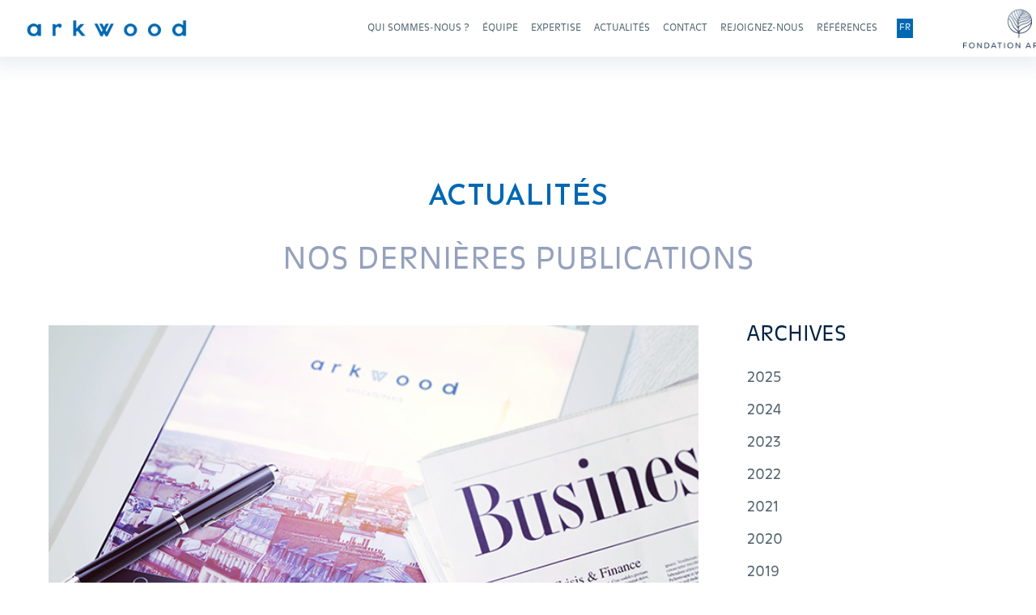

--- FILE ---
content_type: text/html; charset=UTF-8
request_url: https://www.arkwood.fr/2017/10/24/publication-30/
body_size: 7087
content:
<!DOCTYPE html>
<html lang="fr-FR">
<head>

    <!-- Google tag (gtag.js) -->
    <script async src="https://www.googletagmanager.com/gtag/js?id=G-GGQSD3W53Y"></script>
    <script>
      window.dataLayer = window.dataLayer || [];
      function gtag(){dataLayer.push(arguments);}
      gtag('js', new Date());

      gtag('config', 'G-GGQSD3W53Y');
    </script>

<link rel="preconnect" href="https://fonts.googleapis.com">
<link rel="preconnect" href="https://fonts.gstatic.com" crossorigin>
<link href="https://fonts.googleapis.com/css2?family=Josefin+Sans:ital,wght@0,100..700;1,100..700&display=swap" rel="stylesheet">

    <meta charset="UTF-8">
    <meta name="viewport" content="width=device-width, initial-scale=1">
    <link rel="apple-touch-icon" sizes="57x57" href="https://www.arkwood.fr/wp-content/themes/arkwood/assets/favicon/apple-icon-57x57.png">
    <link rel="apple-touch-icon" sizes="60x60" href="https://www.arkwood.fr/wp-content/themes/arkwood/assets/favicon/apple-icon-60x60.png">
    <link rel="apple-touch-icon" sizes="72x72" href="https://www.arkwood.fr/wp-content/themes/arkwood/assets/favicon/apple-icon-72x72.png">
    <link rel="apple-touch-icon" sizes="76x76" href="https://www.arkwood.fr/wp-content/themes/arkwood/assets/favicon/apple-icon-76x76.png">
    <link rel="apple-touch-icon" sizes="114x114" href="https://www.arkwood.fr/wp-content/themes/arkwood/assets/favicon/apple-icon-114x114.png">
    <link rel="apple-touch-icon" sizes="120x120" href="https://www.arkwood.fr/wp-content/themes/arkwood/assets/favicon/apple-icon-120x120.png">
    <link rel="apple-touch-icon" sizes="144x144" href="https://www.arkwood.fr/wp-content/themes/arkwood/assets/favicon/apple-icon-144x144.png">
    <link rel="apple-touch-icon" sizes="152x152" href="https://www.arkwood.fr/wp-content/themes/arkwood/assets/favicon/apple-icon-152x152.png">
    <link rel="apple-touch-icon" sizes="180x180" href="https://www.arkwood.fr/wp-content/themes/arkwood/assets/favicon/apple-icon-180x180.png">
    <link rel="icon" type="image/png" sizes="192x192" href="https://www.arkwood.fr/wp-content/themes/arkwood/assets/favicon/android-icon-192x192.png">
    <link rel="icon" type="image/png" sizes="32x32" href="https://www.arkwood.fr/wp-content/themes/arkwood/assets/favicon/favicon-32x32.png">
    <link rel="icon" type="image/png" sizes="96x96" href="https://www.arkwood.fr/wp-content/themes/arkwood/assets/favicon/favicon-96x96.png">
    <link rel="icon" type="image/png" sizes="16x16" href="https://www.arkwood.fr/wp-content/themes/arkwood/assets/favicon/favicon-16x16.png">
    <link rel="manifest" href="https://www.arkwood.fr/wp-content/themes/arkwood/assets/favicon/manifest.json">
    <meta name="msapplication-TileColor" content="#ffffff">
    <meta name="msapplication-TileImage" content="https://www.arkwood.fr/wp-content/themes/arkwood/assets/favicon/ms-icon-144x144.png">
    <meta name="theme-color" content="#ffffff">
    <meta http-equiv="X-UA-Compatible" content="IE=edge">
    <link rel="stylesheet" href="https://use.typekit.net/rde5cqm.css">
	<title>PUBLICATION &#8211; Arkwood Paris</title>
<meta name='robots' content='max-image-preview:large' />
	<style>img:is([sizes="auto" i], [sizes^="auto," i]) { contain-intrinsic-size: 3000px 1500px }</style>
	<link rel="alternate" hreflang="fr" href="https://www.arkwood.fr/2017/10/24/publication-30/" />
<script type="text/javascript">
/* <![CDATA[ */
window._wpemojiSettings = {"baseUrl":"https:\/\/s.w.org\/images\/core\/emoji\/15.0.3\/72x72\/","ext":".png","svgUrl":"https:\/\/s.w.org\/images\/core\/emoji\/15.0.3\/svg\/","svgExt":".svg","source":{"concatemoji":"https:\/\/www.arkwood.fr\/wp-includes\/js\/wp-emoji-release.min.js?ver=6.7.4"}};
/*! This file is auto-generated */
!function(i,n){var o,s,e;function c(e){try{var t={supportTests:e,timestamp:(new Date).valueOf()};sessionStorage.setItem(o,JSON.stringify(t))}catch(e){}}function p(e,t,n){e.clearRect(0,0,e.canvas.width,e.canvas.height),e.fillText(t,0,0);var t=new Uint32Array(e.getImageData(0,0,e.canvas.width,e.canvas.height).data),r=(e.clearRect(0,0,e.canvas.width,e.canvas.height),e.fillText(n,0,0),new Uint32Array(e.getImageData(0,0,e.canvas.width,e.canvas.height).data));return t.every(function(e,t){return e===r[t]})}function u(e,t,n){switch(t){case"flag":return n(e,"\ud83c\udff3\ufe0f\u200d\u26a7\ufe0f","\ud83c\udff3\ufe0f\u200b\u26a7\ufe0f")?!1:!n(e,"\ud83c\uddfa\ud83c\uddf3","\ud83c\uddfa\u200b\ud83c\uddf3")&&!n(e,"\ud83c\udff4\udb40\udc67\udb40\udc62\udb40\udc65\udb40\udc6e\udb40\udc67\udb40\udc7f","\ud83c\udff4\u200b\udb40\udc67\u200b\udb40\udc62\u200b\udb40\udc65\u200b\udb40\udc6e\u200b\udb40\udc67\u200b\udb40\udc7f");case"emoji":return!n(e,"\ud83d\udc26\u200d\u2b1b","\ud83d\udc26\u200b\u2b1b")}return!1}function f(e,t,n){var r="undefined"!=typeof WorkerGlobalScope&&self instanceof WorkerGlobalScope?new OffscreenCanvas(300,150):i.createElement("canvas"),a=r.getContext("2d",{willReadFrequently:!0}),o=(a.textBaseline="top",a.font="600 32px Arial",{});return e.forEach(function(e){o[e]=t(a,e,n)}),o}function t(e){var t=i.createElement("script");t.src=e,t.defer=!0,i.head.appendChild(t)}"undefined"!=typeof Promise&&(o="wpEmojiSettingsSupports",s=["flag","emoji"],n.supports={everything:!0,everythingExceptFlag:!0},e=new Promise(function(e){i.addEventListener("DOMContentLoaded",e,{once:!0})}),new Promise(function(t){var n=function(){try{var e=JSON.parse(sessionStorage.getItem(o));if("object"==typeof e&&"number"==typeof e.timestamp&&(new Date).valueOf()<e.timestamp+604800&&"object"==typeof e.supportTests)return e.supportTests}catch(e){}return null}();if(!n){if("undefined"!=typeof Worker&&"undefined"!=typeof OffscreenCanvas&&"undefined"!=typeof URL&&URL.createObjectURL&&"undefined"!=typeof Blob)try{var e="postMessage("+f.toString()+"("+[JSON.stringify(s),u.toString(),p.toString()].join(",")+"));",r=new Blob([e],{type:"text/javascript"}),a=new Worker(URL.createObjectURL(r),{name:"wpTestEmojiSupports"});return void(a.onmessage=function(e){c(n=e.data),a.terminate(),t(n)})}catch(e){}c(n=f(s,u,p))}t(n)}).then(function(e){for(var t in e)n.supports[t]=e[t],n.supports.everything=n.supports.everything&&n.supports[t],"flag"!==t&&(n.supports.everythingExceptFlag=n.supports.everythingExceptFlag&&n.supports[t]);n.supports.everythingExceptFlag=n.supports.everythingExceptFlag&&!n.supports.flag,n.DOMReady=!1,n.readyCallback=function(){n.DOMReady=!0}}).then(function(){return e}).then(function(){var e;n.supports.everything||(n.readyCallback(),(e=n.source||{}).concatemoji?t(e.concatemoji):e.wpemoji&&e.twemoji&&(t(e.twemoji),t(e.wpemoji)))}))}((window,document),window._wpemojiSettings);
/* ]]> */
</script>
<style id='wp-emoji-styles-inline-css' type='text/css'>

	img.wp-smiley, img.emoji {
		display: inline !important;
		border: none !important;
		box-shadow: none !important;
		height: 1em !important;
		width: 1em !important;
		margin: 0 0.07em !important;
		vertical-align: -0.1em !important;
		background: none !important;
		padding: 0 !important;
	}
</style>
<link rel='stylesheet' id='wp-block-library-css' href='https://www.arkwood.fr/wp-includes/css/dist/block-library/style.min.css?ver=6.7.4' type='text/css' media='all' />
<style id='classic-theme-styles-inline-css' type='text/css'>
/*! This file is auto-generated */
.wp-block-button__link{color:#fff;background-color:#32373c;border-radius:9999px;box-shadow:none;text-decoration:none;padding:calc(.667em + 2px) calc(1.333em + 2px);font-size:1.125em}.wp-block-file__button{background:#32373c;color:#fff;text-decoration:none}
</style>
<style id='global-styles-inline-css' type='text/css'>
:root{--wp--preset--aspect-ratio--square: 1;--wp--preset--aspect-ratio--4-3: 4/3;--wp--preset--aspect-ratio--3-4: 3/4;--wp--preset--aspect-ratio--3-2: 3/2;--wp--preset--aspect-ratio--2-3: 2/3;--wp--preset--aspect-ratio--16-9: 16/9;--wp--preset--aspect-ratio--9-16: 9/16;--wp--preset--color--black: #000000;--wp--preset--color--cyan-bluish-gray: #abb8c3;--wp--preset--color--white: #ffffff;--wp--preset--color--pale-pink: #f78da7;--wp--preset--color--vivid-red: #cf2e2e;--wp--preset--color--luminous-vivid-orange: #ff6900;--wp--preset--color--luminous-vivid-amber: #fcb900;--wp--preset--color--light-green-cyan: #7bdcb5;--wp--preset--color--vivid-green-cyan: #00d084;--wp--preset--color--pale-cyan-blue: #8ed1fc;--wp--preset--color--vivid-cyan-blue: #0693e3;--wp--preset--color--vivid-purple: #9b51e0;--wp--preset--gradient--vivid-cyan-blue-to-vivid-purple: linear-gradient(135deg,rgba(6,147,227,1) 0%,rgb(155,81,224) 100%);--wp--preset--gradient--light-green-cyan-to-vivid-green-cyan: linear-gradient(135deg,rgb(122,220,180) 0%,rgb(0,208,130) 100%);--wp--preset--gradient--luminous-vivid-amber-to-luminous-vivid-orange: linear-gradient(135deg,rgba(252,185,0,1) 0%,rgba(255,105,0,1) 100%);--wp--preset--gradient--luminous-vivid-orange-to-vivid-red: linear-gradient(135deg,rgba(255,105,0,1) 0%,rgb(207,46,46) 100%);--wp--preset--gradient--very-light-gray-to-cyan-bluish-gray: linear-gradient(135deg,rgb(238,238,238) 0%,rgb(169,184,195) 100%);--wp--preset--gradient--cool-to-warm-spectrum: linear-gradient(135deg,rgb(74,234,220) 0%,rgb(151,120,209) 20%,rgb(207,42,186) 40%,rgb(238,44,130) 60%,rgb(251,105,98) 80%,rgb(254,248,76) 100%);--wp--preset--gradient--blush-light-purple: linear-gradient(135deg,rgb(255,206,236) 0%,rgb(152,150,240) 100%);--wp--preset--gradient--blush-bordeaux: linear-gradient(135deg,rgb(254,205,165) 0%,rgb(254,45,45) 50%,rgb(107,0,62) 100%);--wp--preset--gradient--luminous-dusk: linear-gradient(135deg,rgb(255,203,112) 0%,rgb(199,81,192) 50%,rgb(65,88,208) 100%);--wp--preset--gradient--pale-ocean: linear-gradient(135deg,rgb(255,245,203) 0%,rgb(182,227,212) 50%,rgb(51,167,181) 100%);--wp--preset--gradient--electric-grass: linear-gradient(135deg,rgb(202,248,128) 0%,rgb(113,206,126) 100%);--wp--preset--gradient--midnight: linear-gradient(135deg,rgb(2,3,129) 0%,rgb(40,116,252) 100%);--wp--preset--font-size--small: 13px;--wp--preset--font-size--medium: 20px;--wp--preset--font-size--large: 36px;--wp--preset--font-size--x-large: 42px;--wp--preset--spacing--20: 0.44rem;--wp--preset--spacing--30: 0.67rem;--wp--preset--spacing--40: 1rem;--wp--preset--spacing--50: 1.5rem;--wp--preset--spacing--60: 2.25rem;--wp--preset--spacing--70: 3.38rem;--wp--preset--spacing--80: 5.06rem;--wp--preset--shadow--natural: 6px 6px 9px rgba(0, 0, 0, 0.2);--wp--preset--shadow--deep: 12px 12px 50px rgba(0, 0, 0, 0.4);--wp--preset--shadow--sharp: 6px 6px 0px rgba(0, 0, 0, 0.2);--wp--preset--shadow--outlined: 6px 6px 0px -3px rgba(255, 255, 255, 1), 6px 6px rgba(0, 0, 0, 1);--wp--preset--shadow--crisp: 6px 6px 0px rgba(0, 0, 0, 1);}:where(.is-layout-flex){gap: 0.5em;}:where(.is-layout-grid){gap: 0.5em;}body .is-layout-flex{display: flex;}.is-layout-flex{flex-wrap: wrap;align-items: center;}.is-layout-flex > :is(*, div){margin: 0;}body .is-layout-grid{display: grid;}.is-layout-grid > :is(*, div){margin: 0;}:where(.wp-block-columns.is-layout-flex){gap: 2em;}:where(.wp-block-columns.is-layout-grid){gap: 2em;}:where(.wp-block-post-template.is-layout-flex){gap: 1.25em;}:where(.wp-block-post-template.is-layout-grid){gap: 1.25em;}.has-black-color{color: var(--wp--preset--color--black) !important;}.has-cyan-bluish-gray-color{color: var(--wp--preset--color--cyan-bluish-gray) !important;}.has-white-color{color: var(--wp--preset--color--white) !important;}.has-pale-pink-color{color: var(--wp--preset--color--pale-pink) !important;}.has-vivid-red-color{color: var(--wp--preset--color--vivid-red) !important;}.has-luminous-vivid-orange-color{color: var(--wp--preset--color--luminous-vivid-orange) !important;}.has-luminous-vivid-amber-color{color: var(--wp--preset--color--luminous-vivid-amber) !important;}.has-light-green-cyan-color{color: var(--wp--preset--color--light-green-cyan) !important;}.has-vivid-green-cyan-color{color: var(--wp--preset--color--vivid-green-cyan) !important;}.has-pale-cyan-blue-color{color: var(--wp--preset--color--pale-cyan-blue) !important;}.has-vivid-cyan-blue-color{color: var(--wp--preset--color--vivid-cyan-blue) !important;}.has-vivid-purple-color{color: var(--wp--preset--color--vivid-purple) !important;}.has-black-background-color{background-color: var(--wp--preset--color--black) !important;}.has-cyan-bluish-gray-background-color{background-color: var(--wp--preset--color--cyan-bluish-gray) !important;}.has-white-background-color{background-color: var(--wp--preset--color--white) !important;}.has-pale-pink-background-color{background-color: var(--wp--preset--color--pale-pink) !important;}.has-vivid-red-background-color{background-color: var(--wp--preset--color--vivid-red) !important;}.has-luminous-vivid-orange-background-color{background-color: var(--wp--preset--color--luminous-vivid-orange) !important;}.has-luminous-vivid-amber-background-color{background-color: var(--wp--preset--color--luminous-vivid-amber) !important;}.has-light-green-cyan-background-color{background-color: var(--wp--preset--color--light-green-cyan) !important;}.has-vivid-green-cyan-background-color{background-color: var(--wp--preset--color--vivid-green-cyan) !important;}.has-pale-cyan-blue-background-color{background-color: var(--wp--preset--color--pale-cyan-blue) !important;}.has-vivid-cyan-blue-background-color{background-color: var(--wp--preset--color--vivid-cyan-blue) !important;}.has-vivid-purple-background-color{background-color: var(--wp--preset--color--vivid-purple) !important;}.has-black-border-color{border-color: var(--wp--preset--color--black) !important;}.has-cyan-bluish-gray-border-color{border-color: var(--wp--preset--color--cyan-bluish-gray) !important;}.has-white-border-color{border-color: var(--wp--preset--color--white) !important;}.has-pale-pink-border-color{border-color: var(--wp--preset--color--pale-pink) !important;}.has-vivid-red-border-color{border-color: var(--wp--preset--color--vivid-red) !important;}.has-luminous-vivid-orange-border-color{border-color: var(--wp--preset--color--luminous-vivid-orange) !important;}.has-luminous-vivid-amber-border-color{border-color: var(--wp--preset--color--luminous-vivid-amber) !important;}.has-light-green-cyan-border-color{border-color: var(--wp--preset--color--light-green-cyan) !important;}.has-vivid-green-cyan-border-color{border-color: var(--wp--preset--color--vivid-green-cyan) !important;}.has-pale-cyan-blue-border-color{border-color: var(--wp--preset--color--pale-cyan-blue) !important;}.has-vivid-cyan-blue-border-color{border-color: var(--wp--preset--color--vivid-cyan-blue) !important;}.has-vivid-purple-border-color{border-color: var(--wp--preset--color--vivid-purple) !important;}.has-vivid-cyan-blue-to-vivid-purple-gradient-background{background: var(--wp--preset--gradient--vivid-cyan-blue-to-vivid-purple) !important;}.has-light-green-cyan-to-vivid-green-cyan-gradient-background{background: var(--wp--preset--gradient--light-green-cyan-to-vivid-green-cyan) !important;}.has-luminous-vivid-amber-to-luminous-vivid-orange-gradient-background{background: var(--wp--preset--gradient--luminous-vivid-amber-to-luminous-vivid-orange) !important;}.has-luminous-vivid-orange-to-vivid-red-gradient-background{background: var(--wp--preset--gradient--luminous-vivid-orange-to-vivid-red) !important;}.has-very-light-gray-to-cyan-bluish-gray-gradient-background{background: var(--wp--preset--gradient--very-light-gray-to-cyan-bluish-gray) !important;}.has-cool-to-warm-spectrum-gradient-background{background: var(--wp--preset--gradient--cool-to-warm-spectrum) !important;}.has-blush-light-purple-gradient-background{background: var(--wp--preset--gradient--blush-light-purple) !important;}.has-blush-bordeaux-gradient-background{background: var(--wp--preset--gradient--blush-bordeaux) !important;}.has-luminous-dusk-gradient-background{background: var(--wp--preset--gradient--luminous-dusk) !important;}.has-pale-ocean-gradient-background{background: var(--wp--preset--gradient--pale-ocean) !important;}.has-electric-grass-gradient-background{background: var(--wp--preset--gradient--electric-grass) !important;}.has-midnight-gradient-background{background: var(--wp--preset--gradient--midnight) !important;}.has-small-font-size{font-size: var(--wp--preset--font-size--small) !important;}.has-medium-font-size{font-size: var(--wp--preset--font-size--medium) !important;}.has-large-font-size{font-size: var(--wp--preset--font-size--large) !important;}.has-x-large-font-size{font-size: var(--wp--preset--font-size--x-large) !important;}
:where(.wp-block-post-template.is-layout-flex){gap: 1.25em;}:where(.wp-block-post-template.is-layout-grid){gap: 1.25em;}
:where(.wp-block-columns.is-layout-flex){gap: 2em;}:where(.wp-block-columns.is-layout-grid){gap: 2em;}
:root :where(.wp-block-pullquote){font-size: 1.5em;line-height: 1.6;}
</style>
<link rel='stylesheet' id='cpsh-shortcodes-css' href='https://www.arkwood.fr/wp-content/plugins/column-shortcodes//assets/css/shortcodes.css?ver=1.0.1' type='text/css' media='all' />
<link rel='stylesheet' id='wpml-legacy-horizontal-list-0-css' href='//www.arkwood.fr/wp-content/plugins/sitepress-multilingual-cms/templates/language-switchers/legacy-list-horizontal/style.css?ver=1' type='text/css' media='all' />
<style id='wpml-legacy-horizontal-list-0-inline-css' type='text/css'>
.wpml-ls-statics-footer a {color:#444444;background-color:#ffffff;}.wpml-ls-statics-footer a:hover,.wpml-ls-statics-footer a:focus {color:#000000;background-color:#eeeeee;}.wpml-ls-statics-footer .wpml-ls-current-language>a {color:#444444;background-color:#ffffff;}.wpml-ls-statics-footer .wpml-ls-current-language:hover>a, .wpml-ls-statics-footer .wpml-ls-current-language>a:focus {color:#000000;background-color:#eeeeee;}
</style>
<link rel='stylesheet' id='app-css' href='https://www.arkwood.fr/wp-content/themes/arkwood/assets/css/app.css?ver=6.7.4' type='text/css' media='all' />
<link rel='stylesheet' id='grayscale-css' href='https://www.arkwood.fr/wp-content/themes/arkwood/assets/thirdparty/gray.min.css?ver=6.7.4' type='text/css' media='all' />
<script type="text/javascript" src="https://www.arkwood.fr/wp-includes/js/jquery/jquery.min.js?ver=3.7.1" id="jquery-core-js"></script>
<script type="text/javascript" src="https://www.arkwood.fr/wp-includes/js/jquery/jquery-migrate.min.js?ver=3.4.1" id="jquery-migrate-js"></script>
<link rel="https://api.w.org/" href="https://www.arkwood.fr/wp-json/" /><link rel="alternate" title="JSON" type="application/json" href="https://www.arkwood.fr/wp-json/wp/v2/posts/3813" /><link rel="EditURI" type="application/rsd+xml" title="RSD" href="https://www.arkwood.fr/xmlrpc.php?rsd" />
<meta name="generator" content="WordPress 6.7.4" />
<link rel="canonical" href="https://www.arkwood.fr/2017/10/24/publication-30/" />
<link rel='shortlink' href='https://www.arkwood.fr/?p=3813' />
<link rel="alternate" title="oEmbed (JSON)" type="application/json+oembed" href="https://www.arkwood.fr/wp-json/oembed/1.0/embed?url=https%3A%2F%2Fwww.arkwood.fr%2F2017%2F10%2F24%2Fpublication-30%2F" />
<link rel="alternate" title="oEmbed (XML)" type="text/xml+oembed" href="https://www.arkwood.fr/wp-json/oembed/1.0/embed?url=https%3A%2F%2Fwww.arkwood.fr%2F2017%2F10%2F24%2Fpublication-30%2F&#038;format=xml" />
<meta name="generator" content="WPML ver:4.3.12 stt:1,4;" />
<link rel="icon" href="https://www.arkwood.fr/wp-content/uploads/2025/11/cropped-LOGO_decli_LOGO-BLEU-Copie-32x32.png" sizes="32x32" />
<link rel="icon" href="https://www.arkwood.fr/wp-content/uploads/2025/11/cropped-LOGO_decli_LOGO-BLEU-Copie-192x192.png" sizes="192x192" />
<link rel="apple-touch-icon" href="https://www.arkwood.fr/wp-content/uploads/2025/11/cropped-LOGO_decli_LOGO-BLEU-Copie-180x180.png" />
<meta name="msapplication-TileImage" content="https://www.arkwood.fr/wp-content/uploads/2025/11/cropped-LOGO_decli_LOGO-BLEU-Copie-270x270.png" />
		<style type="text/css" id="wp-custom-css">
			.page-id-10054 .container p, .page-id-10189 .container p {
    text-align: justify;
}

@media screen and (max-width: 600px) {
	
a.scroll-down:before {
    width: 300px;
    margin-left: -100px;
    margin-bottom: -140px;
}
}

@media screen and (max-width:1450px) {
	a.scroll-down:before {
		margin-bottom: -115px !important;
	}
}
		</style>
		
</head>

<body x-ms-format-detection="none" class="post-template-default single single-post postid-3813 single-format-standard">
<div id="mobile-menu">
    <div class="inner">
        <div class="v-center">
            <span class="close"
                  data-toggle-menu>&times;</span>

			<ul id="menu-header" class="navigation"><li id="menu-item-19" class="menu-item menu-item-type-custom menu-item-object-custom menu-item-19"><a href="https://www.arkwood.fr/#qui-sommes-nous">Qui sommes-nous ?</a></li>
<li id="menu-item-20" class="menu-item menu-item-type-custom menu-item-object-custom menu-item-20"><a href="https://www.arkwood.fr/#equipe">Équipe</a></li>
<li id="menu-item-21" class="menu-item menu-item-type-custom menu-item-object-custom menu-item-21"><a href="https://www.arkwood.fr/#expertise">Expertise</a></li>
<li id="menu-item-22" class="menu-item menu-item-type-custom menu-item-object-custom menu-item-22"><a href="https://www.arkwood.fr/#actualites">Actualités</a></li>
<li id="menu-item-23" class="menu-item menu-item-type-custom menu-item-object-custom menu-item-23"><a href="https://www.arkwood.fr/#contact">Contact</a></li>
<li id="menu-item-120" class="menu-item menu-item-type-custom menu-item-object-custom menu-item-120"><a href="https://www.arkwood.fr/#rejoignez-nous">Rejoignez-nous</a></li>
<li id="menu-item-11617" class="menu-item menu-item-type-custom menu-item-object-custom menu-item-11617"><a href="https://www.arkwood.fr/#reconnaissances">Références</a></li>
<li id="menu-item-10154" class="menu-item menu-item-type-post_type menu-item-object-page menu-item-10154"><a href="https://www.arkwood.fr/fondation/">Fondation</a></li>
</ul>
<ul class="footer-language-selector"><li class="current-language">FR</li></ul>        </div>
    </div>
</div>

<div id="header" class="">
    <div class="ui container">
        <a class="brand"
           href="https://www.arkwood.fr">
            <img alt="Arkwood Paris"
                 src="https://www.arkwood.fr/wp-content/themes/arkwood/assets/static/header-brand.png"/>
        </a>

        <span class="mobile-menu"
              data-toggle-menu></span>


<ul class="footer-language-selector"><li class="current-language">FR</li></ul>

		<ul id="menu-header-1" class="menu"><li class="menu-item menu-item-type-custom menu-item-object-custom menu-item-19"><a href="https://www.arkwood.fr/#qui-sommes-nous">Qui sommes-nous ?</a></li>
<li class="menu-item menu-item-type-custom menu-item-object-custom menu-item-20"><a href="https://www.arkwood.fr/#equipe">Équipe</a></li>
<li class="menu-item menu-item-type-custom menu-item-object-custom menu-item-21"><a href="https://www.arkwood.fr/#expertise">Expertise</a></li>
<li class="menu-item menu-item-type-custom menu-item-object-custom menu-item-22"><a href="https://www.arkwood.fr/#actualites">Actualités</a></li>
<li class="menu-item menu-item-type-custom menu-item-object-custom menu-item-23"><a href="https://www.arkwood.fr/#contact">Contact</a></li>
<li class="menu-item menu-item-type-custom menu-item-object-custom menu-item-120"><a href="https://www.arkwood.fr/#rejoignez-nous">Rejoignez-nous</a></li>
<li class="menu-item menu-item-type-custom menu-item-object-custom menu-item-11617"><a href="https://www.arkwood.fr/#reconnaissances">Références</a></li>
<li class="menu-item menu-item-type-post_type menu-item-object-page menu-item-10154"><a href="https://www.arkwood.fr/fondation/">Fondation</a></li>
</ul>    </div>
</div>

    <div id="wrapper">
        <div class="base-layout">
            <div class="ui container">
                <div class="head">
                    <div class="main-title">
                        <h1>
							Actualités                        </h1>
                    </div>

                    <h2 class="subtitle">
						Nos dernières publications                    </h2>
                </div>

                <div class="ui spaced grid">
                    <div class="column s7of10 fallback-desktop-s1of1">
                        <div class="content">
							                                <img class="thumbnail"
                                     alt="PUBLICATION"
                                     src="https://www.arkwood.fr/wp-content/uploads/2020/04/PUBLICATION_v2.0-1.png"/>
							
                            <div class="details">
                                <div class="date">
									24 octobre 2017                                </div>

                                <span class="category">Publication</span>
                            </div>

                            <h3 class="title">
								PUBLICATION                            </h3>

							<h3>La stratégie du plafonnement de l&rsquo;ISF reste intéressante</h3>
<h3 style="text-align: justify;"><span id="more-3813"></span></h3>
<p style="text-align: justify;">Les cahiers de l&rsquo;OPINION n°74 &#8211; Supplément n°1101 du 28 septembre 2017 &#8211; Stéphanie Auféril citée sur la page Private Banking.</p>
<p style="text-align: justify;"></p>
<p style="text-align: justify;"><a class="ui small blue button" target="_blank" href="http://www.lopinion.fr/edition/economie/stephanie-auferil-arkwood-strategie-plafonnement-l-isf-reste-134738">Lire l'article !</a></p>
<p style="text-align: justify;">
                        </div>

                        <div class="navigation">
							                                <a class="nav-button prev-post"
                                   href="https://www.arkwood.fr/2017/10/12/arkwood-vous-remercie-thanks-from-arkwood/">
                                    <i><</i>
									Actualité précédente                                </a>
							
							                                <a class="nav-button next-post"
                                   href="https://www.arkwood.fr/2017/10/26/publication-31/">
									Actualité suivante                                    <i>></i>
                                </a>
							                        </div>
                    </div>

                    <div class="column s3of10 fallback-desktop-s1of1">
                        <div class="sidebar">
                            <h4 class="menu-title">
								Archives                            </h4>

                            <ul class="menu">
									<li><a href='https://www.arkwood.fr/2025/'>2025</a></li>
	<li><a href='https://www.arkwood.fr/2024/'>2024</a></li>
	<li><a href='https://www.arkwood.fr/2023/'>2023</a></li>
	<li><a href='https://www.arkwood.fr/2022/'>2022</a></li>
	<li><a href='https://www.arkwood.fr/2021/'>2021</a></li>
	<li><a href='https://www.arkwood.fr/2020/'>2020</a></li>
	<li><a href='https://www.arkwood.fr/2019/'>2019</a></li>
	<li><a href='https://www.arkwood.fr/2018/'>2018</a></li>
	<li><a href='https://www.arkwood.fr/2017/'>2017</a></li>
	<li><a href='https://www.arkwood.fr/2016/'>2016</a></li>
                            </ul>

                            <h4 class="menu-title">
								Catégories                            </h4>

                            <ul class="menu">
																                                    <li>
                                        <a href="https://www.arkwood.fr/category/alerte/">
											Alerte                                        </a>
                                    </li>
								                                    <li>
                                        <a href="https://www.arkwood.fr/category/communique-de-presse/">
											Communiqué de presse                                        </a>
                                    </li>
								                                    <li>
                                        <a href="https://www.arkwood.fr/category/evenement/">
											Evènement                                        </a>
                                    </li>
								                                    <li>
                                        <a href="https://www.arkwood.fr/category/nominations/">
											Nominations                                        </a>
                                    </li>
								                                    <li>
                                        <a href="https://www.arkwood.fr/category/non-classifiee/">
											Non classifié(e)                                        </a>
                                    </li>
								                                    <li>
                                        <a href="https://www.arkwood.fr/category/nos-bureaux/">
											Nos bureaux                                        </a>
                                    </li>
								                                    <li>
                                        <a href="https://www.arkwood.fr/category/prise-de-parole/">
											Prise de parole                                        </a>
                                    </li>
								                                    <li>
                                        <a href="https://www.arkwood.fr/category/publication/">
											Publication                                        </a>
                                    </li>
								                                    <li>
                                        <a href="https://www.arkwood.fr/category/voeux/">
											Voeux                                        </a>
                                    </li>
								                            </ul>
                        </div>
                    </div>
                </div>
            </div>
        </div>
    </div>

<div id="footer">
    <img class="brand"
         alt="Arkwood Paris"
         src="https://www.arkwood.fr/wp-content/themes/arkwood/assets/static/home-splash-brand.png"/>

	        <ul class="social">
            			                <li>
                    <a class="linkedin"
                       target="_blank"
                       href="https://www.linkedin.com/company/arkwood-scp?trk=mini-profile">
                    <svg xmlns="http://www.w3.org/2000/svg" viewBox="0 0 448 512"><!--!Font Awesome Free 6.7.1 by @fontawesome - https://fontawesome.com License - https://fontawesome.com/license/free Copyright 2024 Fonticons, Inc.--><path fill="#ffffff" d="M100.3 448H7.4V148.9h92.9zM53.8 108.1C24.1 108.1 0 83.5 0 53.8a53.8 53.8 0 0 1 107.6 0c0 29.7-24.1 54.3-53.8 54.3zM447.9 448h-92.7V302.4c0-34.7-.7-79.2-48.3-79.2-48.3 0-55.7 37.7-55.7 76.7V448h-92.8V148.9h89.1v40.8h1.3c12.4-23.5 42.7-48.3 87.9-48.3 94 0 111.3 61.9 111.3 142.3V448z"/></svg></a>
                </li>
			
        </ul>
	
    <p>
        &copy; 2026 Arkwood Paris. Tous droits réservés.    </p>

	<ul id="menu-footer" class="menu"><li id="menu-item-12" class="menu-item menu-item-type-post_type menu-item-object-page menu-item-12"><a href="https://www.arkwood.fr/mentions-legales/">Mentions légales</a></li>
<li id="menu-item-117" class="menu-item menu-item-type-post_type menu-item-object-page menu-item-117"><a href="https://www.arkwood.fr/politique-de-confidentialite/">Politique de confidentialité</a></li>
</ul></div>

<div class="wpml-ls-statics-footer wpml-ls wpml-ls-legacy-list-horizontal">
	<ul><li class="wpml-ls-slot-footer wpml-ls-item wpml-ls-item-fr wpml-ls-current-language wpml-ls-first-item wpml-ls-last-item wpml-ls-item-legacy-list-horizontal">
				<a href="https://www.arkwood.fr/2017/10/24/publication-30/" class="wpml-ls-link"><span class="wpml-ls-native">FR</span></a>
			</li></ul>
</div>
<script type="text/javascript" src="https://www.arkwood.fr/wp-content/themes/arkwood/assets/js/app.js?ver=1.0.0" id="app-js"></script>
<script type="text/javascript" src="https://www.arkwood.fr/wp-content/themes/arkwood/assets/thirdparty/jquery.gray.min.js?ver=1.0.0" id="grayscale-js"></script>
 <link rel="stylesheet" href="https://cdnjs.cloudflare.com/ajax/libs/slick-carousel/1.8.1/slick.min.css">
<link rel="stylesheet" href="https://cdnjs.cloudflare.com/ajax/libs/slick-carousel/1.8.1/slick-theme.min.css">
<script src="https://cdnjs.cloudflare.com/ajax/libs/slick-carousel/1.8.1/slick.min.js"></script>

  <!-- Initialisation du slider -->
  <script>
    jQuery(document).ready(function(){
      jQuery('div#qui-sommes-nous .spaced.grid').slick({
        dots: true,        // Affiche les points de navigation
        infinite: true,    // Slider infini
        speed: 300,        // Vitesse de transition
        slidesToShow: 1,   // Nombre de slides affichés
        autoplay: false,
        prevArrow: '<div class="button-arrow"><svg xmlns="http://www.w3.org/2000/svg" viewBox="0 0 512 512"><!--!Font Awesome Pro 6.7.1 by @fontawesome - https://fontawesome.com License - https://fontawesome.com/license (Commercial License) Copyright 2024 Fonticons, Inc.--><path fill="#0068b2" d="M239 111c9.4-9.4 24.6-9.4 33.9 0L465 303c9.4 9.4 9.4 24.6 0 33.9s-24.6 9.4-33.9 0l-175-175L81 337c-9.4 9.4-24.6 9.4-33.9 0s-9.4-24.6 0-33.9L239 111z"/></svg></div>',
        nextArrow: '<div class="button-arrow next"><svg xmlns="http://www.w3.org/2000/svg" viewBox="0 0 512 512"><!--!Font Awesome Pro 6.7.1 by @fontawesome - https://fontawesome.com License - https://fontawesome.com/license (Commercial License) Copyright 2024 Fonticons, Inc.--><path fill="#0068b2" d="M239 111c9.4-9.4 24.6-9.4 33.9 0L465 303c9.4 9.4 9.4 24.6 0 33.9s-24.6 9.4-33.9 0l-175-175L81 337c-9.4 9.4-24.6 9.4-33.9 0s-9.4-24.6 0-33.9L239 111z"/></svg></div>',   // Défilement automatique
        autoplaySpeed: 3000 // Vitesse du défilement automatique
      });


    });
  </script>


</body>
</html>


--- FILE ---
content_type: application/javascript
request_url: https://www.arkwood.fr/wp-content/themes/arkwood/assets/js/app.js?ver=1.0.0
body_size: 12041
content:
!function(t){var s={};function o(e){if(s[e])return s[e].exports;var i=s[e]={i:e,l:!1,exports:{}};return t[e].call(i.exports,i,i.exports,o),i.l=!0,i.exports}o.m=t,o.c=s,o.d=function(e,i,t){o.o(e,i)||Object.defineProperty(e,i,{enumerable:!0,get:t})},o.r=function(e){"undefined"!=typeof Symbol&&Symbol.toStringTag&&Object.defineProperty(e,Symbol.toStringTag,{value:"Module"}),Object.defineProperty(e,"__esModule",{value:!0})},o.t=function(i,e){if(1&e&&(i=o(i)),8&e)return i;if(4&e&&"object"==typeof i&&i&&i.__esModule)return i;var t=Object.create(null);if(o.r(t),Object.defineProperty(t,"default",{enumerable:!0,value:i}),2&e&&"string"!=typeof i)for(var s in i)o.d(t,s,function(e){return i[e]}.bind(null,s));return t},o.n=function(e){var i=e&&e.__esModule?function(){return e.default}:function(){return e};return o.d(i,"a",i),i},o.o=function(e,i){return Object.prototype.hasOwnProperty.call(e,i)},o.p="",o(o.s=8)}([function(e,i){e.exports=jQuery},function(s,o,n){var r,l;
/*!
 * JavaScript Cookie v2.2.1
 * https://github.com/js-cookie/js-cookie
 *
 * Copyright 2006, 2015 Klaus Hartl & Fagner Brack
 * Released under the MIT license
 */!function(e){if(void 0===(l="function"==typeof(r=e)?r.call(o,n,o,s):r)||(s.exports=l),s.exports=e(),!!0){var i=window.Cookies,t=window.Cookies=e();t.noConflict=function(){return window.Cookies=i,t}}}(function(){function l(){for(var e=0,i={};e<arguments.length;e++){var t=arguments[e];for(var s in t)i[s]=t[s]}return i}function d(e){return e.replace(/(%[0-9A-Z]{2})+/g,decodeURIComponent)}return function e(a){function r(){}function t(e,i,t){if("undefined"!=typeof document){"number"==typeof(t=l({path:"/"},r.defaults,t)).expires&&(t.expires=new Date(+new Date+864e5*t.expires)),t.expires=t.expires?t.expires.toUTCString():"";try{var s=JSON.stringify(i);/^[\{\[]/.test(s)&&(i=s)}catch(e){}i=a.write?a.write(i,e):encodeURIComponent(String(i)).replace(/%(23|24|26|2B|3A|3C|3E|3D|2F|3F|40|5B|5D|5E|60|7B|7D|7C)/g,decodeURIComponent),e=encodeURIComponent(String(e)).replace(/%(23|24|26|2B|5E|60|7C)/g,decodeURIComponent).replace(/[\(\)]/g,escape);var o="";for(var n in t)t[n]&&(o+="; "+n,!0!==t[n]&&(o+="="+t[n].split(";")[0]));return document.cookie=e+"="+i+o}}function i(e,i){if("undefined"!=typeof document){for(var t={},s=document.cookie?document.cookie.split("; "):[],o=0;o<s.length;o++){var n=s[o].split("="),r=n.slice(1).join("=");i||'"'!==r.charAt(0)||(r=r.slice(1,-1));try{var l=d(n[0]);if(r=(a.read||a)(r,l)||d(r),i)try{r=JSON.parse(r)}catch(e){}if(t[l]=r,e===l)break}catch(e){}}return e?t[e]:t}}return r.set=t,r.get=function(e){return i(e,!1)},r.getJSON=function(e){return i(e,!0)},r.remove=function(e,i){t(e,"",l(i,{expires:-1}))},r.defaults={},r.withConverter=e,r}(function(){})})},function(e,t,s){"use strict";(function(i){s(22);t.a=function(e){i.extend({selector:i(".ui.top-button")},e).selector.bind("click",function(e){e.preventDefault(),i("html, body").animate({scrollTop:0},800)})}}).call(this,s(0))},function(e,n,r){"use strict";(function(e){var i,t=r(1),s=r.n(t),o=(r(23),i=e("#cookies-banner"),{init:function(){i.length&&(s.a.get("RGPD")||i.show(),i.find("button").bind("click",function(e){e.preventDefault(),s.a.set("RGPD","accept"),i.hide()}))}});n.a=o}).call(this,r(0))},function(e,o,n){"use strict";(function(e){n(32);var i,t=(i=e("#mobile-menu"),{init:function(){e("[data-toggle-menu]").bind("click",function(e){e.preventDefault(),s()}),i.find("a").bind("click",function(){s()})}});function s(){e("body").toggleClass("no-scroll"),i.toggleClass("opened")}o.a=t}).call(this,n(0))},function(e,t,s){"use strict";(function(e){s(35);var i={init:function(){return null}};t.a=i}).call(this,s(0))},function(e,u,f){"use strict";(function(s){f(36),f(37),f(38),f(39);var o,n,r,i,t,l,a,d,c,p,e=(o=s("#scene-home"),n=s("#header"),r=n.next(),i=o.find(".splash"),t=o.find(".ui.top-button"),l=function(){n.find("ul.languages").find("a").bind("click",function(e){var i=window.location.hash;i&&(e.originalEvent.currentTarget.href=s(this).attr("href")+"/"+i)})},a=function(e,i){i<=e?(n.removeClass("alternate"),t.removeClass("hidden")):(n.addClass("alternate"),t.addClass("hidden"))},d=function(){if(window.location.hash){var e=o.find(window.location.hash);if(e){var i=e.attr("id")===r.attr("id")?e.offset().top:e.offset().top-n.height();s("html, body").animate({scrollTop:i},650)}}},c=function(){o.find("a").bind("click",function(e){var i=o.find(s(this).attr("href"));if(i){e.preventDefault();var t=i.attr("id")===r.attr("id")?i.offset().top:i.offset().top-n.height();history.pushState(null,null,"#".concat(i.attr("id"))),s("html, body").animate({scrollTop:t},650)}})},p=function(){var e=o.find(".splash .slider");e.on("init",function(){e.css({display:"block"})}),e.slick({autoplay:!0,autoplaySpeed:3e3,infinite:!0,dots:!1,arrows:!1,speed:500,fade:!0,cssEase:"linear"})},{init:function(){var e=i.height();l(),d(),c(),a(s(window).scrollTop(),e),p(),s(window).scroll(function(){e=i.height(),a(s(window).scrollTop(),e)})}});u.a=e}).call(this,f(0))},function(e,t,s){"use strict";(function(e){s(40),s(41),s(42),s(43),s(44),s(45);var i={init:function(){return null}};t.a=i}).call(this,s(0))},function(e,i,l){"use strict";l.r(i),function(e){l(9),l(10),l(11),l(13),l(16),l(18),l(20);var i=l(2),t=l(3),s=(l(24),l(27),l(4)),o=(l(33),l(5)),n=l(6),r=l(7);Object(i.a)(),t.a.init(),s.a.init(),o.a.init(),n.a.init(),r.a.init()}.call(this,l(0))},function(e,i,t){},function(e,i,t){},function(e,i,t){"use strict";t(12)},function(e,i,t){},function(e,i,t){"use strict";t(14),t(15)},function(e,i,t){e.exports=t.p+"static/inner-close.png"},function(e,i,t){},function(e,i,t){"use strict";t(17)},function(e,i,t){},function(e,i,t){"use strict";t(19)},function(e,i,t){},function(e,i,t){"use strict";t(21)},function(e,i,t){},function(e,i,t){},function(e,i,t){},function(e,i,t){"use strict";t(25),t(26)},function(e,i,t){e.exports=t.p+"static/footer-brand.png"},function(e,i,t){},function(e,i,t){"use strict";t(28),t(29),t(30),t(31)},function(e,i,t){e.exports=t.p+"static/header-brand.png"},function(e,i,t){e.exports=t.p+"static/header-flag-en.png"},function(e,i,t){e.exports=t.p+"static/header-flag-fr.png"},function(e,i,t){},function(e,i,t){},function(e,i,t){"use strict";t(34)},function(e,i,t){},function(e,i,t){},function(e,i,t){var s,o,n;!function(){"use strict";o=[t(0)],void 0===(n="function"==typeof(s=function(c){"use strict";var r=window.Slick||{};(r=function(){var o=0;function e(e,i){var t=this,s;t.defaults={accessibility:true,adaptiveHeight:false,appendArrows:c(e),appendDots:c(e),arrows:true,asNavFor:null,prevArrow:'<button class="slick-prev" aria-label="Previous" type="button">Previous</button>',nextArrow:'<button class="slick-next" aria-label="Next" type="button">Next</button>',autoplay:false,autoplaySpeed:3e3,centerMode:false,centerPadding:"50px",cssEase:"ease",customPaging:function(e,i){return c('<button type="button" />').text(i+1)},dots:false,dotsClass:"slick-dots",draggable:true,easing:"linear",edgeFriction:.35,fade:false,focusOnSelect:false,focusOnChange:false,infinite:true,initialSlide:0,lazyLoad:"ondemand",mobileFirst:false,pauseOnHover:true,pauseOnFocus:true,pauseOnDotsHover:false,respondTo:"window",responsive:null,rows:1,rtl:false,slide:"",slidesPerRow:1,slidesToShow:1,slidesToScroll:1,speed:500,swipe:true,swipeToSlide:false,touchMove:true,touchThreshold:5,useCSS:true,useTransform:true,variableWidth:false,vertical:false,verticalSwiping:false,waitForAnimate:true,zIndex:1e3};t.initials={animating:false,dragging:false,autoPlayTimer:null,currentDirection:0,currentLeft:null,currentSlide:0,direction:1,$dots:null,listWidth:null,listHeight:null,loadIndex:0,$nextArrow:null,$prevArrow:null,scrolling:false,slideCount:null,slideWidth:null,$slideTrack:null,$slides:null,sliding:false,slideOffset:0,swipeLeft:null,swiping:false,$list:null,touchObject:{},transformsEnabled:false,unslicked:false};c.extend(t,t.initials);t.activeBreakpoint=null;t.animType=null;t.animProp=null;t.breakpoints=[];t.breakpointSettings=[];t.cssTransitions=false;t.focussed=false;t.interrupted=false;t.hidden="hidden";t.paused=true;t.positionProp=null;t.respondTo=null;t.rowCount=1;t.shouldClick=true;t.$slider=c(e);t.$slidesCache=null;t.transformType=null;t.transitionType=null;t.visibilityChange="visibilitychange";t.windowWidth=0;t.windowTimer=null;s=c(e).data("slick")||{};t.options=c.extend({},t.defaults,i,s);t.currentSlide=t.options.initialSlide;t.originalSettings=t.options;if(typeof document.mozHidden!=="undefined"){t.hidden="mozHidden";t.visibilityChange="mozvisibilitychange"}else if(typeof document.webkitHidden!=="undefined"){t.hidden="webkitHidden";t.visibilityChange="webkitvisibilitychange"}t.autoPlay=c.proxy(t.autoPlay,t);t.autoPlayClear=c.proxy(t.autoPlayClear,t);t.autoPlayIterator=c.proxy(t.autoPlayIterator,t);t.changeSlide=c.proxy(t.changeSlide,t);t.clickHandler=c.proxy(t.clickHandler,t);t.selectHandler=c.proxy(t.selectHandler,t);t.setPosition=c.proxy(t.setPosition,t);t.swipeHandler=c.proxy(t.swipeHandler,t);t.dragHandler=c.proxy(t.dragHandler,t);t.keyHandler=c.proxy(t.keyHandler,t);t.instanceUid=o++;t.htmlExpr=/^(?:\s*(<[\w\W]+>)[^>]*)$/;t.registerBreakpoints();t.init(true)}return e}()).prototype.activateADA=function(){var e=this;e.$slideTrack.find(".slick-active").attr({"aria-hidden":"false"}).find("a, input, button, select").attr({tabindex:"0"})},r.prototype.addSlide=r.prototype.slickAdd=function(e,i,t){var s=this;if(typeof i==="boolean"){t=i;i=null}else if(i<0||i>=s.slideCount){return false}s.unload();if(typeof i==="number"){if(i===0&&s.$slides.length===0){c(e).appendTo(s.$slideTrack)}else if(t){c(e).insertBefore(s.$slides.eq(i))}else{c(e).insertAfter(s.$slides.eq(i))}}else{if(t===true){c(e).prependTo(s.$slideTrack)}else{c(e).appendTo(s.$slideTrack)}}s.$slides=s.$slideTrack.children(this.options.slide);s.$slideTrack.children(this.options.slide).detach();s.$slideTrack.append(s.$slides);s.$slides.each(function(e,i){c(i).attr("data-slick-index",e)});s.$slidesCache=s.$slides;s.reinit()},r.prototype.animateHeight=function(){var e=this;if(e.options.slidesToShow===1&&e.options.adaptiveHeight===true&&e.options.vertical===false){var i=e.$slides.eq(e.currentSlide).outerHeight(true);e.$list.animate({height:i},e.options.speed)}},r.prototype.animateSlide=function(e,i){var t={},s=this;s.animateHeight();if(s.options.rtl===true&&s.options.vertical===false){e=-e}if(s.transformsEnabled===false){if(s.options.vertical===false){s.$slideTrack.animate({left:e},s.options.speed,s.options.easing,i)}else{s.$slideTrack.animate({top:e},s.options.speed,s.options.easing,i)}}else{if(s.cssTransitions===false){if(s.options.rtl===true){s.currentLeft=-s.currentLeft}c({animStart:s.currentLeft}).animate({animStart:e},{duration:s.options.speed,easing:s.options.easing,step:function(e){e=Math.ceil(e);if(s.options.vertical===false){t[s.animType]="translate("+e+"px, 0px)";s.$slideTrack.css(t)}else{t[s.animType]="translate(0px,"+e+"px)";s.$slideTrack.css(t)}},complete:function(){if(i){i.call()}}})}else{s.applyTransition();e=Math.ceil(e);if(s.options.vertical===false){t[s.animType]="translate3d("+e+"px, 0px, 0px)"}else{t[s.animType]="translate3d(0px,"+e+"px, 0px)"}s.$slideTrack.css(t);if(i){setTimeout(function(){s.disableTransition();i.call()},s.options.speed)}}}},r.prototype.getNavTarget=function(){var e=this,i=e.options.asNavFor;if(i&&i!==null){i=c(i).not(e.$slider)}return i},r.prototype.asNavFor=function(i){var e=this,t=e.getNavTarget();if(t!==null&&typeof t==="object"){t.each(function(){var e=c(this).slick("getSlick");if(!e.unslicked){e.slideHandler(i,true)}})}},r.prototype.applyTransition=function(e){var i=this,t={};if(i.options.fade===false){t[i.transitionType]=i.transformType+" "+i.options.speed+"ms "+i.options.cssEase}else{t[i.transitionType]="opacity "+i.options.speed+"ms "+i.options.cssEase}if(i.options.fade===false){i.$slideTrack.css(t)}else{i.$slides.eq(e).css(t)}},r.prototype.autoPlay=function(){var e=this;e.autoPlayClear();if(e.slideCount>e.options.slidesToShow){e.autoPlayTimer=setInterval(e.autoPlayIterator,e.options.autoplaySpeed)}},r.prototype.autoPlayClear=function(){var e=this;if(e.autoPlayTimer){clearInterval(e.autoPlayTimer)}},r.prototype.autoPlayIterator=function(){var e=this,i=e.currentSlide+e.options.slidesToScroll;if(!e.paused&&!e.interrupted&&!e.focussed){if(e.options.infinite===false){if(e.direction===1&&e.currentSlide+1===e.slideCount-1){e.direction=0}else if(e.direction===0){i=e.currentSlide-e.options.slidesToScroll;if(e.currentSlide-1===0){e.direction=1}}}e.slideHandler(i)}},r.prototype.buildArrows=function(){var e=this;if(e.options.arrows===true){e.$prevArrow=c(e.options.prevArrow).addClass("slick-arrow");e.$nextArrow=c(e.options.nextArrow).addClass("slick-arrow");if(e.slideCount>e.options.slidesToShow){e.$prevArrow.removeClass("slick-hidden").removeAttr("aria-hidden tabindex");e.$nextArrow.removeClass("slick-hidden").removeAttr("aria-hidden tabindex");if(e.htmlExpr.test(e.options.prevArrow)){e.$prevArrow.prependTo(e.options.appendArrows)}if(e.htmlExpr.test(e.options.nextArrow)){e.$nextArrow.appendTo(e.options.appendArrows)}if(e.options.infinite!==true){e.$prevArrow.addClass("slick-disabled").attr("aria-disabled","true")}}else{e.$prevArrow.add(e.$nextArrow).addClass("slick-hidden").attr({"aria-disabled":"true",tabindex:"-1"})}}},r.prototype.buildDots=function(){var e=this,i,t;if(e.options.dots===true&&e.slideCount>e.options.slidesToShow){e.$slider.addClass("slick-dotted");t=c("<ul />").addClass(e.options.dotsClass);for(i=0;i<=e.getDotCount();i+=1){t.append(c("<li />").append(e.options.customPaging.call(this,e,i)))}e.$dots=t.appendTo(e.options.appendDots);e.$dots.find("li").first().addClass("slick-active")}},r.prototype.buildOut=function(){var e=this;e.$slides=e.$slider.children(e.options.slide+":not(.slick-cloned)").addClass("slick-slide");e.slideCount=e.$slides.length;e.$slides.each(function(e,i){c(i).attr("data-slick-index",e).data("originalStyling",c(i).attr("style")||"")});e.$slider.addClass("slick-slider");e.$slideTrack=e.slideCount===0?c('<div class="slick-track"/>').appendTo(e.$slider):e.$slides.wrapAll('<div class="slick-track"/>').parent();e.$list=e.$slideTrack.wrap('<div class="slick-list"/>').parent();e.$slideTrack.css("opacity",0);if(e.options.centerMode===true||e.options.swipeToSlide===true){e.options.slidesToScroll=1}c("img[data-lazy]",e.$slider).not("[src]").addClass("slick-loading");e.setupInfinite();e.buildArrows();e.buildDots();e.updateDots();e.setSlideClasses(typeof e.currentSlide==="number"?e.currentSlide:0);if(e.options.draggable===true){e.$list.addClass("draggable")}},r.prototype.buildRows=function(){var e=this,i,t,s,o,n,r,l;o=document.createDocumentFragment();r=e.$slider.children();if(e.options.rows>0){l=e.options.slidesPerRow*e.options.rows;n=Math.ceil(r.length/l);for(i=0;i<n;i++){var a=document.createElement("div");for(t=0;t<e.options.rows;t++){var d=document.createElement("div");for(s=0;s<e.options.slidesPerRow;s++){var c=i*l+(t*e.options.slidesPerRow+s);if(r.get(c)){d.appendChild(r.get(c))}}a.appendChild(d)}o.appendChild(a)}e.$slider.empty().append(o);e.$slider.children().children().children().css({width:100/e.options.slidesPerRow+"%",display:"inline-block"})}},r.prototype.checkResponsive=function(e,i){var t=this,s,o,n,r=false;var l=t.$slider.width();var a=window.innerWidth||c(window).width();if(t.respondTo==="window"){n=a}else if(t.respondTo==="slider"){n=l}else if(t.respondTo==="min"){n=Math.min(a,l)}if(t.options.responsive&&t.options.responsive.length&&t.options.responsive!==null){o=null;for(s in t.breakpoints){if(t.breakpoints.hasOwnProperty(s)){if(t.originalSettings.mobileFirst===false){if(n<t.breakpoints[s]){o=t.breakpoints[s]}}else{if(n>t.breakpoints[s]){o=t.breakpoints[s]}}}}if(o!==null){if(t.activeBreakpoint!==null){if(o!==t.activeBreakpoint||i){t.activeBreakpoint=o;if(t.breakpointSettings[o]==="unslick"){t.unslick(o)}else{t.options=c.extend({},t.originalSettings,t.breakpointSettings[o]);if(e===true){t.currentSlide=t.options.initialSlide}t.refresh(e)}r=o}}else{t.activeBreakpoint=o;if(t.breakpointSettings[o]==="unslick"){t.unslick(o)}else{t.options=c.extend({},t.originalSettings,t.breakpointSettings[o]);if(e===true){t.currentSlide=t.options.initialSlide}t.refresh(e)}r=o}}else{if(t.activeBreakpoint!==null){t.activeBreakpoint=null;t.options=t.originalSettings;if(e===true){t.currentSlide=t.options.initialSlide}t.refresh(e);r=o}}if(!e&&r!==false){t.$slider.trigger("breakpoint",[t,r])}}},r.prototype.changeSlide=function(e,i){var t=this,s=c(e.currentTarget),o,n,r;if(s.is("a")){e.preventDefault()}if(!s.is("li")){s=s.closest("li")}r=t.slideCount%t.options.slidesToScroll!==0;o=r?0:(t.slideCount-t.currentSlide)%t.options.slidesToScroll;switch(e.data.message){case"previous":n=o===0?t.options.slidesToScroll:t.options.slidesToShow-o;if(t.slideCount>t.options.slidesToShow){t.slideHandler(t.currentSlide-n,false,i)}break;case"next":n=o===0?t.options.slidesToScroll:o;if(t.slideCount>t.options.slidesToShow){t.slideHandler(t.currentSlide+n,false,i)}break;case"index":var l=e.data.index===0?0:e.data.index||s.index()*t.options.slidesToScroll;t.slideHandler(t.checkNavigable(l),false,i);s.children().trigger("focus");break;default:return}},r.prototype.checkNavigable=function(e){var i=this,t,s;t=i.getNavigableIndexes();s=0;if(e>t[t.length-1]){e=t[t.length-1]}else{for(var o in t){if(e<t[o]){e=s;break}s=t[o]}}return e},r.prototype.cleanUpEvents=function(){var e=this;if(e.options.dots&&e.$dots!==null){c("li",e.$dots).off("click.slick",e.changeSlide).off("mouseenter.slick",c.proxy(e.interrupt,e,true)).off("mouseleave.slick",c.proxy(e.interrupt,e,false));if(e.options.accessibility===true){e.$dots.off("keydown.slick",e.keyHandler)}}e.$slider.off("focus.slick blur.slick");if(e.options.arrows===true&&e.slideCount>e.options.slidesToShow){e.$prevArrow&&e.$prevArrow.off("click.slick",e.changeSlide);e.$nextArrow&&e.$nextArrow.off("click.slick",e.changeSlide);if(e.options.accessibility===true){e.$prevArrow&&e.$prevArrow.off("keydown.slick",e.keyHandler);e.$nextArrow&&e.$nextArrow.off("keydown.slick",e.keyHandler)}}e.$list.off("touchstart.slick mousedown.slick",e.swipeHandler);e.$list.off("touchmove.slick mousemove.slick",e.swipeHandler);e.$list.off("touchend.slick mouseup.slick",e.swipeHandler);e.$list.off("touchcancel.slick mouseleave.slick",e.swipeHandler);e.$list.off("click.slick",e.clickHandler);c(document).off(e.visibilityChange,e.visibility);e.cleanUpSlideEvents();if(e.options.accessibility===true){e.$list.off("keydown.slick",e.keyHandler)}if(e.options.focusOnSelect===true){c(e.$slideTrack).children().off("click.slick",e.selectHandler)}c(window).off("orientationchange.slick.slick-"+e.instanceUid,e.orientationChange);c(window).off("resize.slick.slick-"+e.instanceUid,e.resize);c("[draggable!=true]",e.$slideTrack).off("dragstart",e.preventDefault);c(window).off("load.slick.slick-"+e.instanceUid,e.setPosition)},r.prototype.cleanUpSlideEvents=function(){var e=this;e.$list.off("mouseenter.slick",c.proxy(e.interrupt,e,true));e.$list.off("mouseleave.slick",c.proxy(e.interrupt,e,false))},r.prototype.cleanUpRows=function(){var e=this,i;if(e.options.rows>0){i=e.$slides.children().children();i.removeAttr("style");e.$slider.empty().append(i)}},r.prototype.clickHandler=function(e){var i=this;if(i.shouldClick===false){e.stopImmediatePropagation();e.stopPropagation();e.preventDefault()}},r.prototype.destroy=function(e){var i=this;i.autoPlayClear();i.touchObject={};i.cleanUpEvents();c(".slick-cloned",i.$slider).detach();if(i.$dots){i.$dots.remove()}if(i.$prevArrow&&i.$prevArrow.length){i.$prevArrow.removeClass("slick-disabled slick-arrow slick-hidden").removeAttr("aria-hidden aria-disabled tabindex").css("display","");if(i.htmlExpr.test(i.options.prevArrow)){i.$prevArrow.remove()}}if(i.$nextArrow&&i.$nextArrow.length){i.$nextArrow.removeClass("slick-disabled slick-arrow slick-hidden").removeAttr("aria-hidden aria-disabled tabindex").css("display","");if(i.htmlExpr.test(i.options.nextArrow)){i.$nextArrow.remove()}}if(i.$slides){i.$slides.removeClass("slick-slide slick-active slick-center slick-visible slick-current").removeAttr("aria-hidden").removeAttr("data-slick-index").each(function(){c(this).attr("style",c(this).data("originalStyling"))});i.$slideTrack.children(this.options.slide).detach();i.$slideTrack.detach();i.$list.detach();i.$slider.append(i.$slides)}i.cleanUpRows();i.$slider.removeClass("slick-slider");i.$slider.removeClass("slick-initialized");i.$slider.removeClass("slick-dotted");i.unslicked=true;if(!e){i.$slider.trigger("destroy",[i])}},r.prototype.disableTransition=function(e){var i=this,t={};t[i.transitionType]="";if(i.options.fade===false){i.$slideTrack.css(t)}else{i.$slides.eq(e).css(t)}},r.prototype.fadeSlide=function(e,i){var t=this;if(t.cssTransitions===false){t.$slides.eq(e).css({zIndex:t.options.zIndex});t.$slides.eq(e).animate({opacity:1},t.options.speed,t.options.easing,i)}else{t.applyTransition(e);t.$slides.eq(e).css({opacity:1,zIndex:t.options.zIndex});if(i){setTimeout(function(){t.disableTransition(e);i.call()},t.options.speed)}}},r.prototype.fadeSlideOut=function(e){var i=this;if(i.cssTransitions===false){i.$slides.eq(e).animate({opacity:0,zIndex:i.options.zIndex-2},i.options.speed,i.options.easing)}else{i.applyTransition(e);i.$slides.eq(e).css({opacity:0,zIndex:i.options.zIndex-2})}},r.prototype.filterSlides=r.prototype.slickFilter=function(e){var i=this;if(e!==null){i.$slidesCache=i.$slides;i.unload();i.$slideTrack.children(this.options.slide).detach();i.$slidesCache.filter(e).appendTo(i.$slideTrack);i.reinit()}},r.prototype.focusHandler=function(){var t=this;t.$slider.off("focus.slick blur.slick").on("focus.slick","*",function(e){var i=c(this);setTimeout(function(){if(t.options.pauseOnFocus){if(i.is(":focus")){t.focussed=true;t.autoPlay()}}},0)}).on("blur.slick","*",function(e){var i=c(this);if(t.options.pauseOnFocus){t.focussed=false;t.autoPlay()}})},r.prototype.getCurrent=r.prototype.slickCurrentSlide=function(){var e=this;return e.currentSlide},r.prototype.getDotCount=function(){var e=this;var i=0;var t=0;var s=0;if(e.options.infinite===true){if(e.slideCount<=e.options.slidesToShow){++s}else{while(i<e.slideCount){++s;i=t+e.options.slidesToScroll;t+=e.options.slidesToScroll<=e.options.slidesToShow?e.options.slidesToScroll:e.options.slidesToShow}}}else if(e.options.centerMode===true){s=e.slideCount}else if(!e.options.asNavFor){s=1+Math.ceil((e.slideCount-e.options.slidesToShow)/e.options.slidesToScroll)}else{while(i<e.slideCount){++s;i=t+e.options.slidesToScroll;t+=e.options.slidesToScroll<=e.options.slidesToShow?e.options.slidesToScroll:e.options.slidesToShow}}return s-1},r.prototype.getLeft=function(e){var i=this,t,s,o=0,n,r;i.slideOffset=0;s=i.$slides.first().outerHeight(true);if(i.options.infinite===true){if(i.slideCount>i.options.slidesToShow){i.slideOffset=i.slideWidth*i.options.slidesToShow*-1;r=-1;if(i.options.vertical===true&&i.options.centerMode===true){if(i.options.slidesToShow===2){r=-1.5}else if(i.options.slidesToShow===1){r=-2}}o=s*i.options.slidesToShow*r}if(i.slideCount%i.options.slidesToScroll!==0){if(e+i.options.slidesToScroll>i.slideCount&&i.slideCount>i.options.slidesToShow){if(e>i.slideCount){i.slideOffset=(i.options.slidesToShow-(e-i.slideCount))*i.slideWidth*-1;o=(i.options.slidesToShow-(e-i.slideCount))*s*-1}else{i.slideOffset=i.slideCount%i.options.slidesToScroll*i.slideWidth*-1;o=i.slideCount%i.options.slidesToScroll*s*-1}}}}else{if(e+i.options.slidesToShow>i.slideCount){i.slideOffset=(e+i.options.slidesToShow-i.slideCount)*i.slideWidth;o=(e+i.options.slidesToShow-i.slideCount)*s}}if(i.slideCount<=i.options.slidesToShow){i.slideOffset=0;o=0}if(i.options.centerMode===true&&i.slideCount<=i.options.slidesToShow){i.slideOffset=i.slideWidth*Math.floor(i.options.slidesToShow)/2-i.slideWidth*i.slideCount/2}else if(i.options.centerMode===true&&i.options.infinite===true){i.slideOffset+=i.slideWidth*Math.floor(i.options.slidesToShow/2)-i.slideWidth}else if(i.options.centerMode===true){i.slideOffset=0;i.slideOffset+=i.slideWidth*Math.floor(i.options.slidesToShow/2)}if(i.options.vertical===false){t=e*i.slideWidth*-1+i.slideOffset}else{t=e*s*-1+o}if(i.options.variableWidth===true){if(i.slideCount<=i.options.slidesToShow||i.options.infinite===false){n=i.$slideTrack.children(".slick-slide").eq(e)}else{n=i.$slideTrack.children(".slick-slide").eq(e+i.options.slidesToShow)}if(i.options.rtl===true){if(n[0]){t=(i.$slideTrack.width()-n[0].offsetLeft-n.width())*-1}else{t=0}}else{t=n[0]?n[0].offsetLeft*-1:0}if(i.options.centerMode===true){if(i.slideCount<=i.options.slidesToShow||i.options.infinite===false){n=i.$slideTrack.children(".slick-slide").eq(e)}else{n=i.$slideTrack.children(".slick-slide").eq(e+i.options.slidesToShow+1)}if(i.options.rtl===true){if(n[0]){t=(i.$slideTrack.width()-n[0].offsetLeft-n.width())*-1}else{t=0}}else{t=n[0]?n[0].offsetLeft*-1:0}t+=(i.$list.width()-n.outerWidth())/2}}return t},r.prototype.getOption=r.prototype.slickGetOption=function(e){var i=this;return i.options[e]},r.prototype.getNavigableIndexes=function(){var e=this,i=0,t=0,s=[],o;if(e.options.infinite===false){o=e.slideCount}else{i=e.options.slidesToScroll*-1;t=e.options.slidesToScroll*-1;o=e.slideCount*2}while(i<o){s.push(i);i=t+e.options.slidesToScroll;t+=e.options.slidesToScroll<=e.options.slidesToShow?e.options.slidesToScroll:e.options.slidesToShow}return s},r.prototype.getSlick=function(){return this},r.prototype.getSlideCount=function(){var n=this,e,r,l,i;i=n.options.centerMode===true?Math.floor(n.$list.width()/2):0;l=n.swipeLeft*-1+i;if(n.options.swipeToSlide===true){n.$slideTrack.find(".slick-slide").each(function(e,i){var t,s,o;t=c(i).outerWidth();s=i.offsetLeft;if(n.options.centerMode!==true){s+=t/2}o=s+t;if(l<o){r=i;return false}});e=Math.abs(c(r).attr("data-slick-index")-n.currentSlide)||1;return e}else{return n.options.slidesToScroll}},r.prototype.goTo=r.prototype.slickGoTo=function(e,i){var t=this;t.changeSlide({data:{message:"index",index:parseInt(e)}},i)},r.prototype.init=function(e){var i=this;if(!c(i.$slider).hasClass("slick-initialized")){c(i.$slider).addClass("slick-initialized");i.buildRows();i.buildOut();i.setProps();i.startLoad();i.loadSlider();i.initializeEvents();i.updateArrows();i.updateDots();i.checkResponsive(true);i.focusHandler()}if(e){i.$slider.trigger("init",[i])}if(i.options.accessibility===true){i.initADA()}if(i.options.autoplay){i.paused=false;i.autoPlay()}},r.prototype.initADA=function(){var s=this,t=Math.ceil(s.slideCount/s.options.slidesToShow),o=s.getNavigableIndexes().filter(function(e){return e>=0&&e<s.slideCount});s.$slides.add(s.$slideTrack.find(".slick-cloned")).attr({"aria-hidden":"true",tabindex:"-1"}).find("a, input, button, select").attr({tabindex:"-1"});if(s.$dots!==null){s.$slides.not(s.$slideTrack.find(".slick-cloned")).each(function(e){var i=o.indexOf(e);c(this).attr({role:"tabpanel",id:"slick-slide"+s.instanceUid+e,tabindex:-1});if(i!==-1){var t="slick-slide-control"+s.instanceUid+i;if(c("#"+t).length){c(this).attr({"aria-describedby":t})}}});s.$dots.attr("role","tablist").find("li").each(function(e){var i=o[e];c(this).attr({role:"presentation"});c(this).find("button").first().attr({role:"tab",id:"slick-slide-control"+s.instanceUid+e,"aria-controls":"slick-slide"+s.instanceUid+i,"aria-label":e+1+" of "+t,"aria-selected":null,tabindex:"-1"})}).eq(s.currentSlide).find("button").attr({"aria-selected":"true",tabindex:"0"}).end()}for(var e=s.currentSlide,i=e+s.options.slidesToShow;e<i;e++){if(s.options.focusOnChange){s.$slides.eq(e).attr({tabindex:"0"})}else{s.$slides.eq(e).removeAttr("tabindex")}}s.activateADA()},r.prototype.initArrowEvents=function(){var e=this;if(e.options.arrows===true&&e.slideCount>e.options.slidesToShow){e.$prevArrow.off("click.slick").on("click.slick",{message:"previous"},e.changeSlide);e.$nextArrow.off("click.slick").on("click.slick",{message:"next"},e.changeSlide);if(e.options.accessibility===true){e.$prevArrow.on("keydown.slick",e.keyHandler);e.$nextArrow.on("keydown.slick",e.keyHandler)}}},r.prototype.initDotEvents=function(){var e=this;if(e.options.dots===true&&e.slideCount>e.options.slidesToShow){c("li",e.$dots).on("click.slick",{message:"index"},e.changeSlide);if(e.options.accessibility===true){e.$dots.on("keydown.slick",e.keyHandler)}}if(e.options.dots===true&&e.options.pauseOnDotsHover===true&&e.slideCount>e.options.slidesToShow){c("li",e.$dots).on("mouseenter.slick",c.proxy(e.interrupt,e,true)).on("mouseleave.slick",c.proxy(e.interrupt,e,false))}},r.prototype.initSlideEvents=function(){var e=this;if(e.options.pauseOnHover){e.$list.on("mouseenter.slick",c.proxy(e.interrupt,e,true));e.$list.on("mouseleave.slick",c.proxy(e.interrupt,e,false))}},r.prototype.initializeEvents=function(){var e=this;e.initArrowEvents();e.initDotEvents();e.initSlideEvents();e.$list.on("touchstart.slick mousedown.slick",{action:"start"},e.swipeHandler);e.$list.on("touchmove.slick mousemove.slick",{action:"move"},e.swipeHandler);e.$list.on("touchend.slick mouseup.slick",{action:"end"},e.swipeHandler);e.$list.on("touchcancel.slick mouseleave.slick",{action:"end"},e.swipeHandler);e.$list.on("click.slick",e.clickHandler);c(document).on(e.visibilityChange,c.proxy(e.visibility,e));if(e.options.accessibility===true){e.$list.on("keydown.slick",e.keyHandler)}if(e.options.focusOnSelect===true){c(e.$slideTrack).children().on("click.slick",e.selectHandler)}c(window).on("orientationchange.slick.slick-"+e.instanceUid,c.proxy(e.orientationChange,e));c(window).on("resize.slick.slick-"+e.instanceUid,c.proxy(e.resize,e));c("[draggable!=true]",e.$slideTrack).on("dragstart",e.preventDefault);c(window).on("load.slick.slick-"+e.instanceUid,e.setPosition);c(e.setPosition)},r.prototype.initUI=function(){var e=this;if(e.options.arrows===true&&e.slideCount>e.options.slidesToShow){e.$prevArrow.show();e.$nextArrow.show()}if(e.options.dots===true&&e.slideCount>e.options.slidesToShow){e.$dots.show()}},r.prototype.keyHandler=function(e){var i=this;if(!e.target.tagName.match("TEXTAREA|INPUT|SELECT")){if(e.keyCode===37&&i.options.accessibility===true){i.changeSlide({data:{message:i.options.rtl===true?"next":"previous"}})}else if(e.keyCode===39&&i.options.accessibility===true){i.changeSlide({data:{message:i.options.rtl===true?"previous":"next"}})}}},r.prototype.lazyLoad=function(){var n=this,e,i,t,s;function o(e){c("img[data-lazy]",e).each(function(){var e=c(this),i=c(this).attr("data-lazy"),t=c(this).attr("data-srcset"),s=c(this).attr("data-sizes")||n.$slider.attr("data-sizes"),o=document.createElement("img");o.onload=function(){e.animate({opacity:0},100,function(){if(t){e.attr("srcset",t);if(s){e.attr("sizes",s)}}e.attr("src",i).animate({opacity:1},200,function(){e.removeAttr("data-lazy data-srcset data-sizes").removeClass("slick-loading")});n.$slider.trigger("lazyLoaded",[n,e,i])})};o.onerror=function(){e.removeAttr("data-lazy").removeClass("slick-loading").addClass("slick-lazyload-error");n.$slider.trigger("lazyLoadError",[n,e,i])};o.src=i})}if(n.options.centerMode===true){if(n.options.infinite===true){t=n.currentSlide+(n.options.slidesToShow/2+1);s=t+n.options.slidesToShow+2}else{t=Math.max(0,n.currentSlide-(n.options.slidesToShow/2+1));s=2+(n.options.slidesToShow/2+1)+n.currentSlide}}else{t=n.options.infinite?n.options.slidesToShow+n.currentSlide:n.currentSlide;s=Math.ceil(t+n.options.slidesToShow);if(n.options.fade===true){if(t>0)t--;if(s<=n.slideCount)s++}}e=n.$slider.find(".slick-slide").slice(t,s);if(n.options.lazyLoad==="anticipated"){var r=t-1,l=s,a=n.$slider.find(".slick-slide");for(var d=0;d<n.options.slidesToScroll;d++){if(r<0)r=n.slideCount-1;e=e.add(a.eq(r));e=e.add(a.eq(l));r--;l++}}o(e);if(n.slideCount<=n.options.slidesToShow){i=n.$slider.find(".slick-slide");o(i)}else if(n.currentSlide>=n.slideCount-n.options.slidesToShow){i=n.$slider.find(".slick-cloned").slice(0,n.options.slidesToShow);o(i)}else if(n.currentSlide===0){i=n.$slider.find(".slick-cloned").slice(n.options.slidesToShow*-1);o(i)}},r.prototype.loadSlider=function(){var e=this;e.setPosition();e.$slideTrack.css({opacity:1});e.$slider.removeClass("slick-loading");e.initUI();if(e.options.lazyLoad==="progressive"){e.progressiveLazyLoad()}},r.prototype.next=r.prototype.slickNext=function(){var e=this;e.changeSlide({data:{message:"next"}})},r.prototype.orientationChange=function(){var e=this;e.checkResponsive();e.setPosition()},r.prototype.pause=r.prototype.slickPause=function(){var e=this;e.autoPlayClear();e.paused=true},r.prototype.play=r.prototype.slickPlay=function(){var e=this;e.autoPlay();e.options.autoplay=true;e.paused=false;e.focussed=false;e.interrupted=false},r.prototype.postSlide=function(e){var i=this;if(!i.unslicked){i.$slider.trigger("afterChange",[i,e]);i.animating=false;if(i.slideCount>i.options.slidesToShow){i.setPosition()}i.swipeLeft=null;if(i.options.autoplay){i.autoPlay()}if(i.options.accessibility===true){i.initADA();if(i.options.focusOnChange){var t=c(i.$slides.get(i.currentSlide));t.attr("tabindex",0).focus()}}}},r.prototype.prev=r.prototype.slickPrev=function(){var e=this;e.changeSlide({data:{message:"previous"}})},r.prototype.preventDefault=function(e){e.preventDefault()},r.prototype.progressiveLazyLoad=function(e){e=e||1;var i=this,t=c("img[data-lazy]",i.$slider),s,o,n,r,l;if(t.length){s=t.first();o=s.attr("data-lazy");n=s.attr("data-srcset");r=s.attr("data-sizes")||i.$slider.attr("data-sizes");l=document.createElement("img");l.onload=function(){if(n){s.attr("srcset",n);if(r){s.attr("sizes",r)}}s.attr("src",o).removeAttr("data-lazy data-srcset data-sizes").removeClass("slick-loading");if(i.options.adaptiveHeight===true){i.setPosition()}i.$slider.trigger("lazyLoaded",[i,s,o]);i.progressiveLazyLoad()};l.onerror=function(){if(e<3){setTimeout(function(){i.progressiveLazyLoad(e+1)},500)}else{s.removeAttr("data-lazy").removeClass("slick-loading").addClass("slick-lazyload-error");i.$slider.trigger("lazyLoadError",[i,s,o]);i.progressiveLazyLoad()}};l.src=o}else{i.$slider.trigger("allImagesLoaded",[i])}},r.prototype.refresh=function(e){var i=this,t,s;s=i.slideCount-i.options.slidesToShow;if(!i.options.infinite&&i.currentSlide>s){i.currentSlide=s}if(i.slideCount<=i.options.slidesToShow){i.currentSlide=0}t=i.currentSlide;i.destroy(true);c.extend(i,i.initials,{currentSlide:t});i.init();if(!e){i.changeSlide({data:{message:"index",index:t}},false)}},r.prototype.registerBreakpoints=function(){var t=this,e,i,s,o=t.options.responsive||null;if(c.type(o)==="array"&&o.length){t.respondTo=t.options.respondTo||"window";for(e in o){s=t.breakpoints.length-1;if(o.hasOwnProperty(e)){i=o[e].breakpoint;while(s>=0){if(t.breakpoints[s]&&t.breakpoints[s]===i){t.breakpoints.splice(s,1)}s--}t.breakpoints.push(i);t.breakpointSettings[i]=o[e].settings}}t.breakpoints.sort(function(e,i){return t.options.mobileFirst?e-i:i-e})}},r.prototype.reinit=function(){var e=this;e.$slides=e.$slideTrack.children(e.options.slide).addClass("slick-slide");e.slideCount=e.$slides.length;if(e.currentSlide>=e.slideCount&&e.currentSlide!==0){e.currentSlide=e.currentSlide-e.options.slidesToScroll}if(e.slideCount<=e.options.slidesToShow){e.currentSlide=0}e.registerBreakpoints();e.setProps();e.setupInfinite();e.buildArrows();e.updateArrows();e.initArrowEvents();e.buildDots();e.updateDots();e.initDotEvents();e.cleanUpSlideEvents();e.initSlideEvents();e.checkResponsive(false,true);if(e.options.focusOnSelect===true){c(e.$slideTrack).children().on("click.slick",e.selectHandler)}e.setSlideClasses(typeof e.currentSlide==="number"?e.currentSlide:0);e.setPosition();e.focusHandler();e.paused=!e.options.autoplay;e.autoPlay();e.$slider.trigger("reInit",[e])},r.prototype.resize=function(){var e=this;if(c(window).width()!==e.windowWidth){clearTimeout(e.windowDelay);e.windowDelay=window.setTimeout(function(){e.windowWidth=c(window).width();e.checkResponsive();if(!e.unslicked){e.setPosition()}},50)}},r.prototype.removeSlide=r.prototype.slickRemove=function(e,i,t){var s=this;if(typeof e==="boolean"){i=e;e=i===true?0:s.slideCount-1}else{e=i===true?--e:e}if(s.slideCount<1||e<0||e>s.slideCount-1){return false}s.unload();if(t===true){s.$slideTrack.children().remove()}else{s.$slideTrack.children(this.options.slide).eq(e).remove()}s.$slides=s.$slideTrack.children(this.options.slide);s.$slideTrack.children(this.options.slide).detach();s.$slideTrack.append(s.$slides);s.$slidesCache=s.$slides;s.reinit()},r.prototype.setCSS=function(e){var i=this,t={},s,o;if(i.options.rtl===true){e=-e}s=i.positionProp=="left"?Math.ceil(e)+"px":"0px";o=i.positionProp=="top"?Math.ceil(e)+"px":"0px";t[i.positionProp]=e;if(i.transformsEnabled===false){i.$slideTrack.css(t)}else{t={};if(i.cssTransitions===false){t[i.animType]="translate("+s+", "+o+")";i.$slideTrack.css(t)}else{t[i.animType]="translate3d("+s+", "+o+", 0px)";i.$slideTrack.css(t)}}},r.prototype.setDimensions=function(){var e=this;if(e.options.vertical===false){if(e.options.centerMode===true){e.$list.css({padding:"0px "+e.options.centerPadding})}}else{e.$list.height(e.$slides.first().outerHeight(true)*e.options.slidesToShow);if(e.options.centerMode===true){e.$list.css({padding:e.options.centerPadding+" 0px"})}}e.listWidth=e.$list.width();e.listHeight=e.$list.height();if(e.options.vertical===false&&e.options.variableWidth===false){e.slideWidth=Math.ceil(e.listWidth/e.options.slidesToShow);e.$slideTrack.width(Math.ceil(e.slideWidth*e.$slideTrack.children(".slick-slide").length))}else if(e.options.variableWidth===true){e.$slideTrack.width(5e3*e.slideCount)}else{e.slideWidth=Math.ceil(e.listWidth);e.$slideTrack.height(Math.ceil(e.$slides.first().outerHeight(true)*e.$slideTrack.children(".slick-slide").length))}var i=e.$slides.first().outerWidth(true)-e.$slides.first().width();if(e.options.variableWidth===false)e.$slideTrack.children(".slick-slide").width(e.slideWidth-i)},r.prototype.setFade=function(){var t=this,s;t.$slides.each(function(e,i){s=t.slideWidth*e*-1;if(t.options.rtl===true){c(i).css({position:"relative",right:s,top:0,zIndex:t.options.zIndex-2,opacity:0})}else{c(i).css({position:"relative",left:s,top:0,zIndex:t.options.zIndex-2,opacity:0})}});t.$slides.eq(t.currentSlide).css({zIndex:t.options.zIndex-1,opacity:1})},r.prototype.setHeight=function(){var e=this;if(e.options.slidesToShow===1&&e.options.adaptiveHeight===true&&e.options.vertical===false){var i=e.$slides.eq(e.currentSlide).outerHeight(true);e.$list.css("height",i)}},r.prototype.setOption=r.prototype.slickSetOption=function(){var t=this,e,i,s,o,n=false,r;if(c.type(arguments[0])==="object"){s=arguments[0];n=arguments[1];r="multiple"}else if(c.type(arguments[0])==="string"){s=arguments[0];o=arguments[1];n=arguments[2];if(arguments[0]==="responsive"&&c.type(arguments[1])==="array"){r="responsive"}else if(typeof arguments[1]!=="undefined"){r="single"}}if(r==="single"){t.options[s]=o}else if(r==="multiple"){c.each(s,function(e,i){t.options[e]=i})}else if(r==="responsive"){for(i in o){if(c.type(t.options.responsive)!=="array"){t.options.responsive=[o[i]]}else{e=t.options.responsive.length-1;while(e>=0){if(t.options.responsive[e].breakpoint===o[i].breakpoint){t.options.responsive.splice(e,1)}e--}t.options.responsive.push(o[i])}}}if(n){t.unload();t.reinit()}},r.prototype.setPosition=function(){var e=this;e.setDimensions();e.setHeight();if(e.options.fade===false){e.setCSS(e.getLeft(e.currentSlide))}else{e.setFade()}e.$slider.trigger("setPosition",[e])},r.prototype.setProps=function(){var e=this,i=document.body.style;e.positionProp=e.options.vertical===true?"top":"left";if(e.positionProp==="top"){e.$slider.addClass("slick-vertical")}else{e.$slider.removeClass("slick-vertical")}if(i.WebkitTransition!==undefined||i.MozTransition!==undefined||i.msTransition!==undefined){if(e.options.useCSS===true){e.cssTransitions=true}}if(e.options.fade){if(typeof e.options.zIndex==="number"){if(e.options.zIndex<3){e.options.zIndex=3}}else{e.options.zIndex=e.defaults.zIndex}}if(i.OTransform!==undefined){e.animType="OTransform";e.transformType="-o-transform";e.transitionType="OTransition";if(i.perspectiveProperty===undefined&&i.webkitPerspective===undefined)e.animType=false}if(i.MozTransform!==undefined){e.animType="MozTransform";e.transformType="-moz-transform";e.transitionType="MozTransition";if(i.perspectiveProperty===undefined&&i.MozPerspective===undefined)e.animType=false}if(i.webkitTransform!==undefined){e.animType="webkitTransform";e.transformType="-webkit-transform";e.transitionType="webkitTransition";if(i.perspectiveProperty===undefined&&i.webkitPerspective===undefined)e.animType=false}if(i.msTransform!==undefined){e.animType="msTransform";e.transformType="-ms-transform";e.transitionType="msTransition";if(i.msTransform===undefined)e.animType=false}if(i.transform!==undefined&&e.animType!==false){e.animType="transform";e.transformType="transform";e.transitionType="transition"}e.transformsEnabled=e.options.useTransform&&(e.animType!==null&&e.animType!==false)},r.prototype.setSlideClasses=function(e){var i=this,t,s,o,n;s=i.$slider.find(".slick-slide").removeClass("slick-active slick-center slick-current").attr("aria-hidden","true");i.$slides.eq(e).addClass("slick-current");if(i.options.centerMode===true){var r=i.options.slidesToShow%2===0?1:0;t=Math.floor(i.options.slidesToShow/2);if(i.options.infinite===true){if(e>=t&&e<=i.slideCount-1-t){i.$slides.slice(e-t+r,e+t+1).addClass("slick-active").attr("aria-hidden","false")}else{o=i.options.slidesToShow+e;s.slice(o-t+1+r,o+t+2).addClass("slick-active").attr("aria-hidden","false")}if(e===0){s.eq(s.length-1-i.options.slidesToShow).addClass("slick-center")}else if(e===i.slideCount-1){s.eq(i.options.slidesToShow).addClass("slick-center")}}i.$slides.eq(e).addClass("slick-center")}else{if(e>=0&&e<=i.slideCount-i.options.slidesToShow){i.$slides.slice(e,e+i.options.slidesToShow).addClass("slick-active").attr("aria-hidden","false")}else if(s.length<=i.options.slidesToShow){s.addClass("slick-active").attr("aria-hidden","false")}else{n=i.slideCount%i.options.slidesToShow;o=i.options.infinite===true?i.options.slidesToShow+e:e;if(i.options.slidesToShow==i.options.slidesToScroll&&i.slideCount-e<i.options.slidesToShow){s.slice(o-(i.options.slidesToShow-n),o+n).addClass("slick-active").attr("aria-hidden","false")}else{s.slice(o,o+i.options.slidesToShow).addClass("slick-active").attr("aria-hidden","false")}}}if(i.options.lazyLoad==="ondemand"||i.options.lazyLoad==="anticipated"){i.lazyLoad()}},r.prototype.setupInfinite=function(){var e=this,i,t,s;if(e.options.fade===true){e.options.centerMode=false}if(e.options.infinite===true&&e.options.fade===false){t=null;if(e.slideCount>e.options.slidesToShow){if(e.options.centerMode===true){s=e.options.slidesToShow+1}else{s=e.options.slidesToShow}for(i=e.slideCount;i>e.slideCount-s;i-=1){t=i-1;c(e.$slides[t]).clone(true).attr("id","").attr("data-slick-index",t-e.slideCount).prependTo(e.$slideTrack).addClass("slick-cloned")}for(i=0;i<s+e.slideCount;i+=1){t=i;c(e.$slides[t]).clone(true).attr("id","").attr("data-slick-index",t+e.slideCount).appendTo(e.$slideTrack).addClass("slick-cloned")}e.$slideTrack.find(".slick-cloned").find("[id]").each(function(){c(this).attr("id","")})}}},r.prototype.interrupt=function(e){var i=this;if(!e){i.autoPlay()}i.interrupted=e},r.prototype.selectHandler=function(e){var i=this;var t=c(e.target).is(".slick-slide")?c(e.target):c(e.target).parents(".slick-slide");var s=parseInt(t.attr("data-slick-index"));if(!s)s=0;if(i.slideCount<=i.options.slidesToShow){i.slideHandler(s,false,true);return}i.slideHandler(s)},r.prototype.slideHandler=function(e,i,t){var s,o,n,r,l=null,a=this,d;i=i||false;if(a.animating===true&&a.options.waitForAnimate===true){return}if(a.options.fade===true&&a.currentSlide===e){return}if(i===false){a.asNavFor(e)}s=e;l=a.getLeft(s);r=a.getLeft(a.currentSlide);a.currentLeft=a.swipeLeft===null?r:a.swipeLeft;if(a.options.infinite===false&&a.options.centerMode===false&&(e<0||e>a.getDotCount()*a.options.slidesToScroll)){if(a.options.fade===false){s=a.currentSlide;if(t!==true&&a.slideCount>a.options.slidesToShow){a.animateSlide(r,function(){a.postSlide(s)})}else{a.postSlide(s)}}return}else if(a.options.infinite===false&&a.options.centerMode===true&&(e<0||e>a.slideCount-a.options.slidesToScroll)){if(a.options.fade===false){s=a.currentSlide;if(t!==true&&a.slideCount>a.options.slidesToShow){a.animateSlide(r,function(){a.postSlide(s)})}else{a.postSlide(s)}}return}if(a.options.autoplay){clearInterval(a.autoPlayTimer)}if(s<0){if(a.slideCount%a.options.slidesToScroll!==0){o=a.slideCount-a.slideCount%a.options.slidesToScroll}else{o=a.slideCount+s}}else if(s>=a.slideCount){if(a.slideCount%a.options.slidesToScroll!==0){o=0}else{o=s-a.slideCount}}else{o=s}a.animating=true;a.$slider.trigger("beforeChange",[a,a.currentSlide,o]);n=a.currentSlide;a.currentSlide=o;a.setSlideClasses(a.currentSlide);if(a.options.asNavFor){d=a.getNavTarget();d=d.slick("getSlick");if(d.slideCount<=d.options.slidesToShow){d.setSlideClasses(a.currentSlide)}}a.updateDots();a.updateArrows();if(a.options.fade===true){if(t!==true){a.fadeSlideOut(n);a.fadeSlide(o,function(){a.postSlide(o)})}else{a.postSlide(o)}a.animateHeight();return}if(t!==true&&a.slideCount>a.options.slidesToShow){a.animateSlide(l,function(){a.postSlide(o)})}else{a.postSlide(o)}},r.prototype.startLoad=function(){var e=this;if(e.options.arrows===true&&e.slideCount>e.options.slidesToShow){e.$prevArrow.hide();e.$nextArrow.hide()}if(e.options.dots===true&&e.slideCount>e.options.slidesToShow){e.$dots.hide()}e.$slider.addClass("slick-loading")},r.prototype.swipeDirection=function(){var e,i,t,s,o=this;e=o.touchObject.startX-o.touchObject.curX;i=o.touchObject.startY-o.touchObject.curY;t=Math.atan2(i,e);s=Math.round(t*180/Math.PI);if(s<0){s=360-Math.abs(s)}if(s<=45&&s>=0){return o.options.rtl===false?"left":"right"}if(s<=360&&s>=315){return o.options.rtl===false?"left":"right"}if(s>=135&&s<=225){return o.options.rtl===false?"right":"left"}if(o.options.verticalSwiping===true){if(s>=35&&s<=135){return"down"}else{return"up"}}return"vertical"},r.prototype.swipeEnd=function(e){var i=this,t,s;i.dragging=false;i.swiping=false;if(i.scrolling){i.scrolling=false;return false}i.interrupted=false;i.shouldClick=i.touchObject.swipeLength>10?false:true;if(i.touchObject.curX===undefined){return false}if(i.touchObject.edgeHit===true){i.$slider.trigger("edge",[i,i.swipeDirection()])}if(i.touchObject.swipeLength>=i.touchObject.minSwipe){s=i.swipeDirection();switch(s){case"left":case"down":t=i.options.swipeToSlide?i.checkNavigable(i.currentSlide+i.getSlideCount()):i.currentSlide+i.getSlideCount();i.currentDirection=0;break;case"right":case"up":t=i.options.swipeToSlide?i.checkNavigable(i.currentSlide-i.getSlideCount()):i.currentSlide-i.getSlideCount();i.currentDirection=1;break;default:}if(s!="vertical"){i.slideHandler(t);i.touchObject={};i.$slider.trigger("swipe",[i,s])}}else{if(i.touchObject.startX!==i.touchObject.curX){i.slideHandler(i.currentSlide);i.touchObject={}}}},r.prototype.swipeHandler=function(e){var i=this;if(i.options.swipe===false||"ontouchend"in document&&i.options.swipe===false){return}else if(i.options.draggable===false&&e.type.indexOf("mouse")!==-1){return}i.touchObject.fingerCount=e.originalEvent&&e.originalEvent.touches!==undefined?e.originalEvent.touches.length:1;i.touchObject.minSwipe=i.listWidth/i.options.touchThreshold;if(i.options.verticalSwiping===true){i.touchObject.minSwipe=i.listHeight/i.options.touchThreshold}switch(e.data.action){case"start":i.swipeStart(e);break;case"move":i.swipeMove(e);break;case"end":i.swipeEnd(e);break}},r.prototype.swipeMove=function(e){var i=this,t=false,s,o,n,r,l,a;l=e.originalEvent!==undefined?e.originalEvent.touches:null;if(!i.dragging||i.scrolling||l&&l.length!==1){return false}s=i.getLeft(i.currentSlide);i.touchObject.curX=l!==undefined?l[0].pageX:e.clientX;i.touchObject.curY=l!==undefined?l[0].pageY:e.clientY;i.touchObject.swipeLength=Math.round(Math.sqrt(Math.pow(i.touchObject.curX-i.touchObject.startX,2)));a=Math.round(Math.sqrt(Math.pow(i.touchObject.curY-i.touchObject.startY,2)));if(!i.options.verticalSwiping&&!i.swiping&&a>4){i.scrolling=true;return false}if(i.options.verticalSwiping===true){i.touchObject.swipeLength=a}o=i.swipeDirection();if(e.originalEvent!==undefined&&i.touchObject.swipeLength>4){i.swiping=true;e.preventDefault()}r=(i.options.rtl===false?1:-1)*(i.touchObject.curX>i.touchObject.startX?1:-1);if(i.options.verticalSwiping===true){r=i.touchObject.curY>i.touchObject.startY?1:-1}n=i.touchObject.swipeLength;i.touchObject.edgeHit=false;if(i.options.infinite===false){if(i.currentSlide===0&&o==="right"||i.currentSlide>=i.getDotCount()&&o==="left"){n=i.touchObject.swipeLength*i.options.edgeFriction;i.touchObject.edgeHit=true}}if(i.options.vertical===false){i.swipeLeft=s+n*r}else{i.swipeLeft=s+n*(i.$list.height()/i.listWidth)*r}if(i.options.verticalSwiping===true){i.swipeLeft=s+n*r}if(i.options.fade===true||i.options.touchMove===false){return false}if(i.animating===true){i.swipeLeft=null;return false}i.setCSS(i.swipeLeft)},r.prototype.swipeStart=function(e){var i=this,t;i.interrupted=true;if(i.touchObject.fingerCount!==1||i.slideCount<=i.options.slidesToShow){i.touchObject={};return false}if(e.originalEvent!==undefined&&e.originalEvent.touches!==undefined){t=e.originalEvent.touches[0]}i.touchObject.startX=i.touchObject.curX=t!==undefined?t.pageX:e.clientX;i.touchObject.startY=i.touchObject.curY=t!==undefined?t.pageY:e.clientY;i.dragging=true},r.prototype.unfilterSlides=r.prototype.slickUnfilter=function(){var e=this;if(e.$slidesCache!==null){e.unload();e.$slideTrack.children(this.options.slide).detach();e.$slidesCache.appendTo(e.$slideTrack);e.reinit()}},r.prototype.unload=function(){var e=this;c(".slick-cloned",e.$slider).remove();if(e.$dots){e.$dots.remove()}if(e.$prevArrow&&e.htmlExpr.test(e.options.prevArrow)){e.$prevArrow.remove()}if(e.$nextArrow&&e.htmlExpr.test(e.options.nextArrow)){e.$nextArrow.remove()}e.$slides.removeClass("slick-slide slick-active slick-visible slick-current").attr("aria-hidden","true").css("width","")},r.prototype.unslick=function(e){var i=this;i.$slider.trigger("unslick",[i,e]);i.destroy()},r.prototype.updateArrows=function(){var e=this,i;i=Math.floor(e.options.slidesToShow/2);if(e.options.arrows===true&&e.slideCount>e.options.slidesToShow&&!e.options.infinite){e.$prevArrow.removeClass("slick-disabled").attr("aria-disabled","false");e.$nextArrow.removeClass("slick-disabled").attr("aria-disabled","false");if(e.currentSlide===0){e.$prevArrow.addClass("slick-disabled").attr("aria-disabled","true");e.$nextArrow.removeClass("slick-disabled").attr("aria-disabled","false")}else if(e.currentSlide>=e.slideCount-e.options.slidesToShow&&e.options.centerMode===false){e.$nextArrow.addClass("slick-disabled").attr("aria-disabled","true");e.$prevArrow.removeClass("slick-disabled").attr("aria-disabled","false")}else if(e.currentSlide>=e.slideCount-1&&e.options.centerMode===true){e.$nextArrow.addClass("slick-disabled").attr("aria-disabled","true");e.$prevArrow.removeClass("slick-disabled").attr("aria-disabled","false")}}},r.prototype.updateDots=function(){var e=this;if(e.$dots!==null){e.$dots.find("li").removeClass("slick-active").end();e.$dots.find("li").eq(Math.floor(e.currentSlide/e.options.slidesToScroll)).addClass("slick-active")}},r.prototype.visibility=function(){var e=this;if(e.options.autoplay){if(document[e.hidden]){e.interrupted=true}else{e.interrupted=false}}},c.fn.slick=function(){var e=this,i=arguments[0],t=Array.prototype.slice.call(arguments,1),s=e.length,o,n;for(o=0;o<s;o++){if(typeof i=="object"||typeof i=="undefined")e[o].slick=new r(e[o],i);else n=e[o].slick[i].apply(e[o].slick,t);if(typeof n!="undefined")return n}return e}})?s.apply(i,o):s)||(e.exports=n)}()},function(e,i,t){},function(e,i,t){e.exports=t.p+"static/home-splash-brand.png"},function(e,i,t){},function(e,i,t){e.exports=t.p+"static/team-contact.png"},function(e,i,t){e.exports=t.p+"static/team-mail.png"},function(e,i,t){e.exports=t.p+"static/team-map.png"},function(e,i,t){e.exports=t.p+"static/team-phone.png"},function(e,i,t){e.exports=t.p+"static/team-vcard.png"},function(e,i,t){}]);